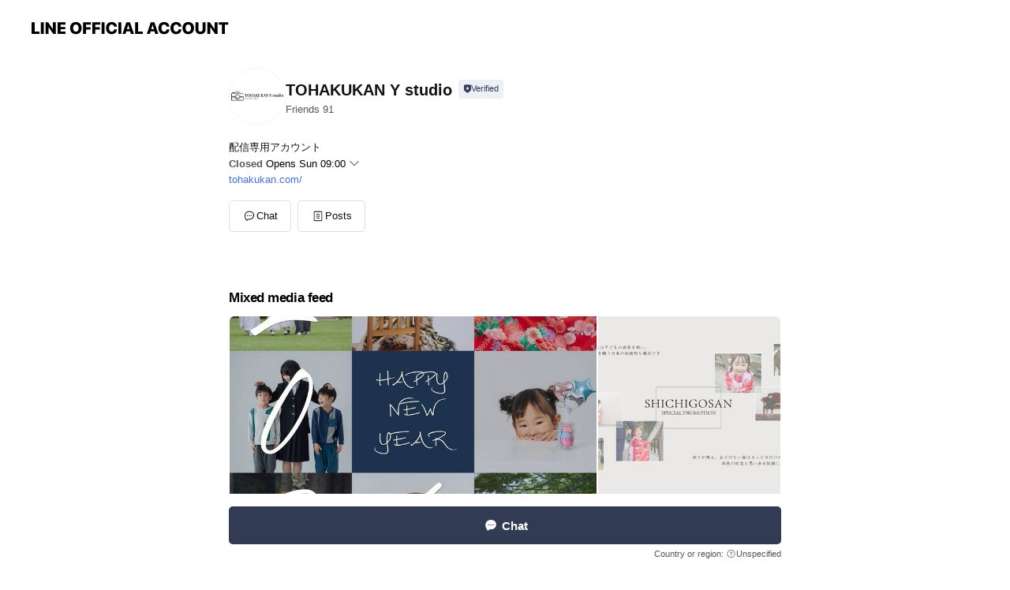

--- FILE ---
content_type: text/html;charset=UTF-8
request_url: https://liff.line.me/1645278921-kWRPP32q/?accountId=452libhq
body_size: 1930
content:
<!DOCTYPE html>
<html>

<head prefix="website: http://ogp.me/ns/website#">
    <meta charset="utf-8">

    <meta property="og:type" content="website" />
    <meta property="og:title" content="Official Account Profile" />
    <meta property="og:url" content="https://liff.line.me/1645278921-kWRPP32q/?accountId=452libhq" />
    <meta property="og:image" content="https://obs.line-scdn.net/0hf0ERIFvZOR94Kysz8AlGSCt2Mn1LSScUWh8teBhUZG4NZxsqDDEDDhRUZG4NZzYiDywQOBtUFURUehc1GBgTeBRVAXETSTUpDTEAOxZ7O30TYCITTDEfBQ/f256x256" />
    <meta property="og:description" content="リンクを開くにはこちらをタップ" />

<script type="text/javascript">
function buildLiffFullUrl(originalUrl, fullUrl) {
    const hash = location.hash;
    if (hash) {
        const liffState = "?accountId=452libhq";
        const liffStateWithHash = liffState + hash;

        const fullUrlWithHash = new URL(originalUrl);
        fullUrlWithHash.searchParams.append("liff.state", liffStateWithHash)

        const liffReferrer = "";
        if (liffReferrer !== "") {
            fullUrlWithHash.searchParams.append("liff.referrer", liffReferrer)
        }

        const liffSource = "";
        if (liffSource !== "") {
            fullUrlWithHash.searchParams.append("liff.source", liffSource)
        }

        return fullUrlWithHash.href;
    } else {
        return fullUrl;
    }
}
</script>

    <script type="text/javascript">
        redirectToTargetPage();

        function redirectToTargetPage() {
            const liffEndpointUrl = "https://page.line.me/"
            let liffFullUrlForBrowser = "https://page.line.me/?liff.state=%3FaccountId%3D452libhq"
            liffFullUrlForBrowser = buildLiffFullUrl(liffEndpointUrl, liffFullUrlForBrowser)
            window.location.href = liffFullUrlForBrowser
        }
    </script>
</head>

<body>
    <p><a href="https://page.line.me/?liff.state=%3FaccountId%3D452libhq">Please click here if you are not redirected within a few seconds</a></p>
</body>

</html>


--- FILE ---
content_type: text/html; charset=utf-8
request_url: https://page.line.me/452libhq
body_size: 17130
content:
<!DOCTYPE html><html lang="en"><script id="oa-script-list" type="application/json">https://page.line-scdn.net/_next/static/chunks/pages/_app-c0b699a9d6347812.js,https://page.line-scdn.net/_next/static/chunks/pages/%5BsearchId%5D-b8e443852bbb5573.js</script><head><meta charSet="UTF-8"/><meta name="viewport" content="width=device-width,initial-scale=1,minimum-scale=1,maximum-scale=1,user-scalable=no,viewport-fit=cover"/><link rel="apple-touch-icon" sizes="180x180" href="https://page.line-scdn.net/favicons/apple-touch-icon.png"/><link rel="icon" type="image/png" sizes="32x32" href="https://page.line-scdn.net/favicons/favicon-32x32.png"/><link rel="icon" type="image/png" sizes="16x16" href="https://page.line-scdn.net/favicons/favicon-16x16.png&quot;"/><link rel="mask-icon" href="https://page.line-scdn.net/favicons/safari-pinned-tab.svg" color="#4ecd00"/><link rel="shortcut icon" href="https://page.line-scdn.net/favicons/favicon.ico"/><meta name="theme-color" content="#ffffff"/><meta property="og:image" content="https://page-share.line.me//%40452libhq/global/og_image.png?ts=1769906655130"/><meta name="twitter:card" content="summary_large_image"/><link rel="stylesheet" href="https://unpkg.com/swiper@6.8.1/swiper-bundle.min.css"/><title>TOHAKUKAN Y studio | LINE Official Account</title><meta property="og:title" content="TOHAKUKAN Y studio | LINE Official Account"/><meta name="twitter:title" content="TOHAKUKAN Y studio | LINE Official Account"/><link rel="canonical" href="https://page.line.me/452libhq"/><meta property="line:service_name" content="Official Account"/><meta property="line:sub_title_2" content="〒699-0711 島根県 出雲市 大社町杵築南797"/><meta name="description" content="TOHAKUKAN Y studio&#x27;s LINE official account profile page. Add them as a friend for the latest news."/><link rel="preload" as="image" href="https://voom-obs.line-scdn.net/r/myhome/hex/cj02NWl1cDF0cW5qcmNtJnM9anA3JnQ9ZCZ1PTFqZTBlZ2lwbzU3ZzAmaT0w/w480" media="(max-width: 480px)"/><link rel="preload" as="image" href="https://voom-obs.line-scdn.net/r/myhome/hex/cj02NWl1cDF0cW5qcmNtJnM9anA3JnQ9ZCZ1PTFqZTBlZ2lwbzU3ZzAmaT0w/w750" media="(min-width: 480.1px)"/><meta name="next-head-count" content="20"/><link rel="preload" href="https://page.line-scdn.net/_next/static/css/5066c0effeea9cdd.css" as="style"/><link rel="stylesheet" href="https://page.line-scdn.net/_next/static/css/5066c0effeea9cdd.css" data-n-g=""/><link rel="preload" href="https://page.line-scdn.net/_next/static/css/32cf1b1e6f7e57c2.css" as="style"/><link rel="stylesheet" href="https://page.line-scdn.net/_next/static/css/32cf1b1e6f7e57c2.css" data-n-p=""/><noscript data-n-css=""></noscript><script defer="" nomodule="" src="https://page.line-scdn.net/_next/static/chunks/polyfills-c67a75d1b6f99dc8.js"></script><script src="https://page.line-scdn.net/_next/static/chunks/webpack-53e0f634be95aa19.js" defer=""></script><script src="https://page.line-scdn.net/_next/static/chunks/framework-5d5971fdfab04833.js" defer=""></script><script src="https://page.line-scdn.net/_next/static/chunks/main-34d3f9ccc87faeb3.js" defer=""></script><script src="https://page.line-scdn.net/_next/static/chunks/e893f787-81841bf25f7a5b4d.js" defer=""></script><script src="https://page.line-scdn.net/_next/static/chunks/fd0ff8c8-d43e8626c80b2f59.js" defer=""></script><script src="https://page.line-scdn.net/_next/static/chunks/518-b33b01654ebc3704.js" defer=""></script><script src="https://page.line-scdn.net/_next/static/chunks/421-6db75eee1ddcc32a.js" defer=""></script><script src="https://page.line-scdn.net/_next/static/chunks/35-fb8646fb484f619c.js" defer=""></script><script src="https://page.line-scdn.net/_next/static/chunks/840-7f91c406241fc0b6.js" defer=""></script><script src="https://page.line-scdn.net/_next/static/chunks/137-ae3cbf072ff48020.js" defer=""></script><script src="https://page.line-scdn.net/_next/static/chunks/124-86d261272c7b9cdd.js" defer=""></script><script src="https://page.line-scdn.net/_next/static/chunks/693-01dc988928332a88.js" defer=""></script><script src="https://page.line-scdn.net/_next/static/chunks/716-15a06450f7be7982.js" defer=""></script><script src="https://page.line-scdn.net/_next/static/chunks/155-8eb63f2603fef270.js" defer=""></script><script src="https://page.line-scdn.net/_next/static/bbauL09QAT8MhModpG-Ma/_buildManifest.js" defer=""></script><script src="https://page.line-scdn.net/_next/static/bbauL09QAT8MhModpG-Ma/_ssgManifest.js" defer=""></script></head><body class=""><div id="__next"><div class="wrap main" style="--profile-button-color:#323b54" data-background="false" data-theme="true" data-js-top="true"><header id="header" class="header header_web"><div class="header_wrap"><span class="header_logo"><svg xmlns="http://www.w3.org/2000/svg" fill="none" viewBox="0 0 250 17" class="header_logo_image" role="img" aria-label="LINE OFFICIAL ACCOUNT" title="LINE OFFICIAL ACCOUNT"><path fill="#000" d="M.118 16V1.204H3.88v11.771h6.121V16zm11.607 0V1.204h3.763V16zm6.009 0V1.204h3.189l5.916 8.541h.072V1.204h3.753V16h-3.158l-5.947-8.634h-.072V16zm15.176 0V1.204h10.14v3.025h-6.377V7.15h5.998v2.83h-5.998v2.994h6.378V16zm23.235.267c-4.491 0-7.3-2.943-7.3-7.66v-.02c0-4.707 2.83-7.65 7.3-7.65 4.502 0 7.311 2.943 7.311 7.65v.02c0 4.717-2.8 7.66-7.311 7.66m0-3.118c2.153 0 3.486-1.763 3.486-4.542v-.02c0-2.8-1.363-4.533-3.486-4.533-2.102 0-3.466 1.723-3.466 4.532v.02c0 2.81 1.354 4.543 3.466 4.543M65.291 16V1.204h10.07v3.025h-6.306v3.373h5.732v2.881h-5.732V16zm11.731 0V1.204h10.07v3.025h-6.307v3.373h5.732v2.881h-5.732V16zm11.73 0V1.204h3.764V16zm12.797.267c-4.44 0-7.198-2.84-7.198-7.67v-.01c0-4.83 2.779-7.65 7.198-7.65 3.866 0 6.542 2.481 6.676 5.793v.103h-3.62l-.021-.154c-.235-1.538-1.312-2.625-3.035-2.625-2.06 0-3.363 1.692-3.363 4.522v.01c0 2.861 1.313 4.563 3.374 4.563 1.63 0 2.789-1.015 3.045-2.666l.02-.112h3.62l-.01.112c-.133 3.312-2.84 5.784-6.686 5.784m8.47-.267V1.204h3.763V16zm5.189 0 4.983-14.796h4.604L129.778 16h-3.947l-.923-3.25h-4.83l-.923 3.25zm7.249-11.577-1.6 5.62h3.271l-1.599-5.62zM131.204 16V1.204h3.763v11.771h6.121V16zm14.868 0 4.983-14.796h4.604L160.643 16h-3.948l-.923-3.25h-4.83L150.02 16zm7.249-11.577-1.599 5.62h3.271l-1.6-5.62zm14.653 11.844c-4.44 0-7.198-2.84-7.198-7.67v-.01c0-4.83 2.779-7.65 7.198-7.65 3.866 0 6.542 2.481 6.675 5.793v.103h-3.619l-.021-.154c-.236-1.538-1.312-2.625-3.035-2.625-2.061 0-3.363 1.692-3.363 4.522v.01c0 2.861 1.312 4.563 3.373 4.563 1.631 0 2.789-1.015 3.046-2.666l.02-.112h3.62l-.01.112c-.134 3.312-2.841 5.784-6.686 5.784m15.258 0c-4.44 0-7.198-2.84-7.198-7.67v-.01c0-4.83 2.778-7.65 7.198-7.65 3.866 0 6.542 2.481 6.675 5.793v.103h-3.619l-.021-.154c-.236-1.538-1.312-2.625-3.035-2.625-2.061 0-3.363 1.692-3.363 4.522v.01c0 2.861 1.312 4.563 3.373 4.563 1.631 0 2.789-1.015 3.046-2.666l.02-.112h3.62l-.011.112c-.133 3.312-2.84 5.784-6.685 5.784m15.36 0c-4.491 0-7.3-2.943-7.3-7.66v-.02c0-4.707 2.83-7.65 7.3-7.65 4.502 0 7.311 2.943 7.311 7.65v.02c0 4.717-2.799 7.66-7.311 7.66m0-3.118c2.154 0 3.487-1.763 3.487-4.542v-.02c0-2.8-1.364-4.533-3.487-4.533-2.102 0-3.466 1.723-3.466 4.532v.02c0 2.81 1.354 4.543 3.466 4.543m15.514 3.118c-3.855 0-6.367-2.184-6.367-5.517V1.204h3.763v9.187c0 1.723.923 2.758 2.615 2.758 1.681 0 2.604-1.035 2.604-2.758V1.204h3.763v9.546c0 3.322-2.491 5.517-6.378 5.517M222.73 16V1.204h3.189l5.916 8.541h.072V1.204h3.753V16h-3.158l-5.947-8.634h-.072V16zm18.611 0V4.229h-4.081V1.204h11.915v3.025h-4.081V16z"></path></svg></span></div></header><div class="container"><div data-intersection-target="profileFace" class="_root_f63qr_2 _modeLiffApp_f63qr_155"><div class="_account_f63qr_11"><div class="_accountHead_f63qr_16"><div class="_accountHeadIcon_f63qr_22"><a class="_accountHeadIconLink_f63qr_31" href="/452libhq/profile/img"><div class="_root_19dwp_1"><img class="_thumbnailImage_19dwp_8" src="https://profile.line-scdn.net/0hFjsAYbB1GUVOOA_n2wJmEnJ9Fyg5Fh8NNlcFIDg9E3xhW1hBcFdSIGw4T3NrAQlDIl5QcThvRCZq/preview" alt="Show profile photo" width="70" height="70"/></div></a></div><div class="_accountHeadContents_f63qr_34"><h1 class="_accountHeadTitle_f63qr_37"><span class="_accountHeadTitleText_f63qr_51">TOHAKUKAN Y studio</span><button type="button" class="_accountHeadBadge_f63qr_54" aria-label="Show account info"><span class="_root_4p75h_1 _typeCertified_4p75h_20"><span class="_icon_4p75h_17"><span role="img" aria-label="Verification status" class="la labs _iconImage_4p75h_17" style="width:11px;aspect-ratio:1;display:inline-grid;place-items:stretch"><svg xmlns="http://www.w3.org/2000/svg" data-laicon-version="10.2" viewBox="0 0 20 20" fill="currentColor"><g transform="translate(-2 -2)"><path d="M12 2.5c-3.7 0-6.7.7-7.8 1-.3.2-.5.5-.5.8v8.9c0 3.2 4.2 6.3 8 8.2.1 0 .2.1.3.1s.2 0 .3-.1c3.9-1.9 8-5 8-8.2V4.3c0-.3-.2-.6-.5-.7-1.1-.3-4.1-1.1-7.8-1.1zm0 4.2 1.2 2.7 2.7.3-1.9 2 .4 2.8-2.4-1.2-2.4 1.3.4-2.8-1.9-2 2.7-.3L12 6.7z"/></g></svg></span></span><span class="_label_4p75h_42">Verified</span></span></button></h1><div class="_accountHeadSubTexts_f63qr_58"><p class="_accountHeadSubText_f63qr_58">Friends<!-- --> <!-- -->91</p></div></div></div><div class="_accountInfo_f63qr_73"><p class="_accountInfoText_f63qr_85">配信専用アカウント</p><p><a class="_accountInfoWebsiteLink_f63qr_137" href="http://tohakukan.com/"><span class="_accountInfoWebsiteUrl_f63qr_141">tohakukan.com/</span></a></p></div><div class="_actionButtons_f63qr_152"><div><div class="_root_1nhde_1"><button type="button" class="_button_1nhde_9"><span class="_icon_1nhde_31"><span role="img" class="la lar" style="width:14px;aspect-ratio:1;display:inline-grid;place-items:stretch"><svg xmlns="http://www.w3.org/2000/svg" data-laicon-version="15.0" viewBox="0 0 20 20" fill="currentColor"><g transform="translate(-2 -2)"><path d="M11.8722 10.2255a.9.9 0 1 0 0 1.8.9.9 0 0 0 0-1.8Zm-3.5386 0a.9.9 0 1 0 0 1.8.9.9 0 0 0 0-1.8Zm7.0767 0a.9.9 0 1 0 0 1.8.9.9 0 0 0 0-1.8Z"/><path d="M6.5966 6.374c-1.256 1.2676-1.988 3.1338-1.988 5.5207 0 2.8387 1.6621 5.3506 2.8876 6.8107.6247-.8619 1.6496-1.7438 3.2265-1.7444h.0015l2.2892-.0098h.0028c3.4682 0 6.2909-2.8223 6.2909-6.2904 0-1.9386-.7072-3.4895-1.9291-4.5632C16.1475 5.0163 14.3376 4.37 12.0582 4.37c-2.3602 0-4.2063.7369-5.4616 2.004Zm-.9235-.915C7.2185 3.8991 9.4223 3.07 12.0582 3.07c2.5189 0 4.6585.7159 6.1779 2.051 1.5279 1.3427 2.371 3.2622 2.371 5.5398 0 4.1857-3.4041 7.5896-7.5894 7.5904h-.0015l-2.2892.0098h-.0028c-1.33 0-2.114.9634-2.5516 1.8265l-.4192.8269-.6345-.676c-1.2252-1.3055-3.8103-4.4963-3.8103-8.3437 0-2.6555.8198-4.8767 2.3645-6.4358Z"/></g></svg></span></span><span class="_label_1nhde_14">Chat</span></button></div><div class="_root_1nhde_1"><a role="button" href="https://line.me/R/home/public/main?id=452libhq&amp;utm_source=businessprofile&amp;utm_medium=action_btn" class="_button_1nhde_9"><span class="_icon_1nhde_31"><span role="img" class="la lar" style="width:14px;aspect-ratio:1;display:inline-grid;place-items:stretch"><svg xmlns="http://www.w3.org/2000/svg" data-laicon-version="15.0" viewBox="0 0 20 20" fill="currentColor"><g transform="translate(-2 -2)"><path d="M6.0001 4.5104a.35.35 0 0 0-.35.35v14.2792a.35.35 0 0 0 .35.35h12a.35.35 0 0 0 .35-.35V4.8604a.35.35 0 0 0-.35-.35h-12Zm-1.65.35c0-.9112.7387-1.65 1.65-1.65h12c.9113 0 1.65.7388 1.65 1.65v14.2792c0 .9113-.7387 1.65-1.65 1.65h-12c-.9113 0-1.65-.7387-1.65-1.65V4.8604Z"/><path d="M15.0534 12.65H8.9468v-1.3h6.1066v1.3Zm0-3.3413H8.9468v-1.3h6.1066v1.3Zm0 6.6827H8.9468v-1.3h6.1066v1.3Z"/></g></svg></span></span><span class="_label_1nhde_14">Posts</span></a></div></div></div></div></div><div class="content"><div class="ldsg-tab plugin_tab" data-flexible="flexible" style="--tab-indicator-position:0px;--tab-indicator-width:0px" id="tablist"><div class="tab-content"><div class="tab-content-inner"><div class="tab-list" role="tablist"><a aria-selected="true" role="tab" class="tab-list-item" tabindex="0"><span class="text">Mixed media feed</span></a><a aria-selected="false" role="tab" class="tab-list-item"><span class="text">Basic info</span></a><a aria-selected="false" role="tab" class="tab-list-item"><span class="text">You might like</span></a></div><div class="tab-indicator"></div></div></div></div><section class="section media_seemore" id="plugin-media-645393294672735" data-js-plugin="media"><h2 class="title_section" data-testid="plugin-header"><span class="title">Mixed media feed</span></h2><div class="photo_plugin"><div class="photo_item"><a data-testid="link-with-next" href="/452libhq/media/645393294672735/item/1176722609624468500"><picture class="picture"><source media="(min-width: 480px)" srcSet="https://voom-obs.line-scdn.net/r/myhome/hex/cj02NWl1cDF0cW5qcmNtJnM9anA3JnQ9ZCZ1PTFqZTBlZ2lwbzU3ZzAmaT0w/w750?0"/><img class="image" alt="" src="https://voom-obs.line-scdn.net/r/myhome/hex/cj02NWl1cDF0cW5qcmNtJnM9anA3JnQ9ZCZ1PTFqZTBlZ2lwbzU3ZzAmaT0w/w480?0"/></picture></a></div><div class="photo_item"><a data-testid="link-with-next" href="/452libhq/media/645393294672735/item/1175133900817160200"><picture class="picture"><img class="image" alt=""/></picture></a></div><div class="photo_item"><a data-testid="link-with-next" href="/452libhq/media/645393294672735/item/1174038580288277000"><picture class="picture"><img class="image" alt=""/></picture></a></div><div class="photo_item"><a data-testid="link-with-next" href="/452libhq/media/645393294672735/item/1174029940084880400"><picture class="picture"><img class="image" alt=""/></picture></a></div><div class="photo_item ico_video"><a data-testid="link-with-next" href="/452libhq/media/645393294672735/item/1173656218032935000"><picture class="picture"><img class="image" alt=""/></picture></a></div><div class="photo_item"><a data-testid="link-with-next" href="/452libhq/media/645393294672735/item/1173656080132870000"><picture class="picture"><img class="image" alt=""/></picture></a></div><div class="photo_item"><a data-testid="link-with-next" href="/452libhq/media/645393294672735/item/1173569330999844900"><picture class="picture"><img class="image" alt=""/></picture></a></div><div class="photo_item"><a data-testid="link-with-next" href="/452libhq/media/645393294672735/item/1172395651450324200"><picture class="picture"><img class="image" alt=""/></picture></a></div><div class="photo_item"><a data-testid="link-with-next" href="/452libhq/media/645393294672735/item/1172371420241991400"><picture class="picture"><img class="image" alt=""/></picture></a></div></div></section><section class="section section_info" id="plugin-information-645393294672736" data-js-plugin="information"><h2 class="title_section" data-testid="plugin-header"><span class="title">Basic info</span></h2><div class="basic_info_item info_time"><i class="icon"><svg width="19" height="19" viewBox="0 0 19 19" fill="none" xmlns="http://www.w3.org/2000/svg"><path fill-rule="evenodd" clip-rule="evenodd" d="M9.5 2.177a7.323 7.323 0 100 14.646 7.323 7.323 0 000-14.646zm0 1.03a6.294 6.294 0 110 12.587 6.294 6.294 0 010-12.588zm.514 5.996v-3.73H8.985v4.324l2.79 1.612.515-.892-2.276-1.314z" fill="#000"></path></svg></i><div class="title"><span class="title_s">Sun</span><span class="con_s">09:00 - 17:00</span></div><ul class="lst_week"><li><span class="title_s">Sun</span><span class="con_s">09:00 - 17:00</span></li><li><span class="title_s">Mon</span><span class="con_s">09:00 - 17:00</span></li><li><span class="title_s">Tue</span><span class="con_s">09:00 - 17:00</span></li><li><span class="title_s">Wed</span><span class="con_s">09:00 - 17:00</span></li><li><span class="title_s">Thu</span><span class="con_s">09:00 - 17:00</span></li><li><span class="title_s">Fri</span><span class="con_s">09:00 - 17:00</span></li><li><span class="title_s">Sat</span><span class="con_s">09:00 - 17:00</span></li></ul></div><div class="basic_info_item info_tel is_selectable"><i class="icon"><svg width="19" height="19" viewBox="0 0 19 19" fill="none" xmlns="http://www.w3.org/2000/svg"><path fill-rule="evenodd" clip-rule="evenodd" d="M2.816 3.858L4.004 2.67a1.76 1.76 0 012.564.079l2.024 2.286a1.14 1.14 0 01-.048 1.559L7.306 7.832l.014.04c.02.052.045.11.075.173l.051.1c.266.499.762 1.137 1.517 1.892.754.755 1.393 1.25 1.893 1.516.103.055.194.097.271.126l.04.014 1.239-1.238a1.138 1.138 0 011.465-.121l.093.074 2.287 2.024a1.76 1.76 0 01.078 2.563l-1.188 1.188c-1.477 1.478-5.367.513-9.102-3.222-3.735-3.735-4.7-7.625-3.223-9.103zm5.005 1.86L5.797 3.43a.731.731 0 00-1.065-.033L3.544 4.586c-.31.31-.445 1.226-.162 2.367.393 1.582 1.49 3.386 3.385 5.28 1.894 1.894 3.697 2.992 5.28 3.384 1.14.284 2.057.148 2.367-.162l1.187-1.187a.731.731 0 00-.032-1.065l-2.287-2.024a.109.109 0 00-.148.004l-1.403 1.402c-.517.518-1.887-.21-3.496-1.82l-.158-.16c-1.499-1.54-2.164-2.837-1.663-3.337l1.402-1.402a.108.108 0 00.005-.149z" fill="#000"></path></svg></i><a class="link" href="#"><span>0853532122</span></a></div><div class="basic_info_item info_url is_selectable"><i class="icon"><svg width="19" height="19" viewBox="0 0 19 19" fill="none" xmlns="http://www.w3.org/2000/svg"><path fill-rule="evenodd" clip-rule="evenodd" d="M9.5 2.18a7.32 7.32 0 100 14.64 7.32 7.32 0 000-14.64zM3.452 7.766A6.294 6.294 0 003.21 9.5c0 .602.084 1.184.242 1.736H6.32A17.222 17.222 0 016.234 9.5c0-.597.03-1.178.086-1.735H3.452zm.396-1.029H6.46c.224-1.303.607-2.422 1.11-3.225a6.309 6.309 0 00-3.722 3.225zm3.51 1.03a15.745 15.745 0 000 3.47h4.284a15.749 15.749 0 000-3.47H7.358zm4.131-1.03H7.511C7.903 4.64 8.707 3.21 9.5 3.21c.793 0 1.597 1.43 1.99 3.526zm1.19 1.03a17.21 17.21 0 010 3.47h2.869A6.292 6.292 0 0015.79 9.5c0-.602-.084-1.184-.242-1.735H12.68zm2.473-1.03H12.54c-.224-1.303-.607-2.422-1.11-3.225a6.308 6.308 0 013.722 3.225zM7.57 15.489a6.309 6.309 0 01-3.722-3.224H6.46c.224 1.303.607 2.421 1.11 3.224zm1.929.301c-.793 0-1.596-1.43-1.99-3.525h3.98c-.394 2.095-1.197 3.525-1.99 3.525zm1.93-.301c.503-.803.886-1.921 1.11-3.224h2.612a6.309 6.309 0 01-3.723 3.224z" fill="#000"></path></svg></i><a class="account_info_website_link" href="http://tohakukan.com/"><span class="account_info_website_url">tohakukan.com/</span></a></div><div class="basic_info_item place_map" data-js-access="true"><div class="map_area"><a target="_blank" rel="noopener" href="https://www.google.com/maps/search/?api=1&amp;query=35.3944871%2C132.6888384"><img src="https://maps.googleapis.com/maps/api/staticmap?key=AIzaSyCmbTfxB3uMZpzVX9NYKqByC1RRi2jIjf0&amp;channel=Line_Account&amp;scale=2&amp;size=400x200&amp;center=35.3945871%2C132.6888384&amp;markers=scale%3A2%7Cicon%3Ahttps%3A%2F%2Fpage.line-scdn.net%2F_%2Fimages%2FmapPin.v1.png%7C35.3944871%2C132.6888384&amp;language=en&amp;region=&amp;signature=epnkLeKEZo9lQmOYQEGhkDm0eZg%3D" alt=""/></a></div><div class="map_text"><i class="icon"><svg width="19" height="19" viewBox="0 0 19 19" fill="none" xmlns="http://www.w3.org/2000/svg"><path fill-rule="evenodd" clip-rule="evenodd" d="M9.731 1.864l-.23-.004a6.308 6.308 0 00-4.853 2.266c-2.155 2.565-1.9 6.433.515 8.857a210.37 210.37 0 013.774 3.911.772.772 0 001.13 0l.942-.996a182.663 182.663 0 012.829-2.916c2.413-2.422 2.67-6.29.515-8.855a6.308 6.308 0 00-4.622-2.263zm-.23 1.026a5.28 5.28 0 014.064 1.9c1.805 2.147 1.588 5.413-.456 7.466l-.452.456a209.82 209.82 0 00-2.87 2.98l-.285.3-1.247-1.31a176.87 176.87 0 00-2.363-2.425c-2.045-2.053-2.261-5.32-.456-7.468a5.28 5.28 0 014.064-1.9zm0 3.289a2.004 2.004 0 100 4.008 2.004 2.004 0 000-4.008zm0 1.029a.975.975 0 110 1.95.975.975 0 010-1.95z" fill="#000"></path></svg></i><div class="map_title_area"><strong class="map_title">〒699-0711 島根県 出雲市 大社町杵築南797</strong><button type="button" class="button_copy" aria-label="Copy"><i class="icon_copy"><svg width="16" height="16" xmlns="http://www.w3.org/2000/svg" data-laicon-version="15" viewBox="0 0 24 24"><path d="M3.2 3.05a.65.65 0 01.65-.65h12.99a.65.65 0 01.65.65V6.5h-1.3V3.7H4.5v13.28H7v1.3H3.85a.65.65 0 01-.65-.65V3.05z"></path><path d="M6.52 6.36a.65.65 0 01.65-.65h12.98a.65.65 0 01.65.65V17.5l-4.1 4.1H7.17a.65.65 0 01-.65-.65V6.36zm1.3.65V20.3h8.34l3.34-3.34V7.01H7.82z"></path><path d="M14.13 10.19H9.6v-1.3h4.53v1.3zm0 2.2H9.6v-1.3h4.53v1.3zm1.27 3.81h5.4v1.3h-4.1v4.1h-1.3v-5.4z"></path></svg></i></button></div></div></div></section><section class="section section_recommend" id="plugin-recommendation-RecommendationPlugin" data-js-plugin="recommendation"><a target="_self" rel="noopener" href="https://liff.line.me/1654867680-wGKa63aV/?utm_source=oaprofile&amp;utm_medium=recommend" class="link"><h2 class="title_section" data-testid="plugin-header"><span class="title">You might like</span><span class="text_more">See more</span></h2></a><section class="RecommendationPlugin_subSection__nWfpQ"><h3 class="RecommendationPlugin_subTitle__EGDML">Accounts others are viewing</h3><div class="swiper-container"><div class="swiper-wrapper"><div class="swiper-slide"><div class="recommend_list"><div class="recommend_item" id="recommend-item-1"><a target="_self" rel="noopener" href="https://page.line.me/008gitkn?openerPlatform=liff&amp;openerKey=profileRecommend" class="link"><div class="thumb"><img src="https://profile.line-scdn.net/0h_DW2rtMPAGtqSxcNUeR_PFYODgYdZQYjEilGDxtKXwlHckRtVSpPX00YDQtEKBA_XiQcXx1KXFlA/preview" class="image" alt=""/></div><div class="info"><strong class="info_name"><i class="icon_certified"></i>SHIRO NO HACO</strong><div class="info_detail"><span class="friend">488 friends</span></div><div class="common_label"><strong class="label"><i class="icon"><svg width="12" height="12" viewBox="0 0 12 12" fill="none" xmlns="http://www.w3.org/2000/svg"><path fill-rule="evenodd" clip-rule="evenodd" d="M1.675 2.925v6.033h.926l.923-.923.923.923h5.878V2.925H4.447l-.923.923-.923-.923h-.926zm-.85-.154c0-.384.312-.696.696-.696h1.432l.571.571.572-.571h6.383c.385 0 .696.312.696.696v6.341a.696.696 0 01-.696.696H4.096l-.572-.571-.571.571H1.52a.696.696 0 01-.696-.696V2.771z" fill="#777"></path><path fill-rule="evenodd" clip-rule="evenodd" d="M3.025 4.909v-.65h1v.65h-1zm0 1.357v-.65h1v.65h-1zm0 1.358v-.65h1v.65h-1z" fill="#777"></path></svg></i><span class="text">Coupons</span></strong></div></div></a></div><div class="recommend_item" id="recommend-item-2"><a target="_self" rel="noopener" href="https://page.line.me/ixe7762l?openerPlatform=liff&amp;openerKey=profileRecommend" class="link"><div class="thumb"><img src="https://profile.line-scdn.net/0heYgibmjfOnZaECkku2VFIWZVNBstPjw-InV8GCsUNEZwcC5yZSV1QHYXZkckcihwYyN2QHpEZUV1/preview" class="image" alt=""/></div><div class="info"><strong class="info_name"><i class="icon_certified"></i>photo studio warm</strong><div class="info_detail"><span class="friend">1,380 friends</span></div></div></a></div><div class="recommend_item" id="recommend-item-3"><a target="_self" rel="noopener" href="https://page.line.me/906wygmh?openerPlatform=liff&amp;openerKey=profileRecommend" class="link"><div class="thumb"><img src="https://profile.line-scdn.net/0hHlnTuI0_F0NTLQa6cVBoFG9oGS4kAxELK09dLHMqTnN7SlkUbkhYIyYlSSAuH1hGOkxQIXF9SXB9/preview" class="image" alt=""/></div><div class="info"><strong class="info_name"><i class="icon_certified"></i>PHOTOSTUDIO aimée</strong><div class="info_detail"><span class="friend">218 friends</span></div></div></a></div></div></div><div class="swiper-slide"><div class="recommend_list"><div class="recommend_item" id="recommend-item-4"><a target="_self" rel="noopener" href="https://page.line.me/904xrkmt?openerPlatform=liff&amp;openerKey=profileRecommend" class="link"><div class="thumb"><img src="https://profile.line-scdn.net/0hLjQeIsfdE0VsHDuaoMlsElBZHSgbMhUNFCkPJU8ZRSZEKlYbVnxUJk1JTSZFLgYWBXxVI0oeSyBD/preview" class="image" alt=""/></div><div class="info"><strong class="info_name"><i class="icon_certified"></i>写真の堀沢</strong><div class="info_detail"><span class="friend">542 friends</span></div></div></a></div><div class="recommend_item" id="recommend-item-5"><a target="_self" rel="noopener" href="https://page.line.me/773wlpwn?openerPlatform=liff&amp;openerKey=profileRecommend" class="link"><div class="thumb"><img src="https://profile.line-scdn.net/0hKKXY89byFGRlIAJvvPFrM1llGgkSDhIsHUFbCxQlTVRJF1IyWBZdBEMpQlBOFgQ6WxJcA0MkTwQf/preview" class="image" alt=""/></div><div class="info"><strong class="info_name"><i class="icon_certified"></i>ママHanaハウス</strong><div class="info_detail"><span class="friend">971 friends</span></div></div></a></div><div class="recommend_item" id="recommend-item-6"><a target="_self" rel="noopener" href="https://page.line.me/113bgcib?openerPlatform=liff&amp;openerKey=profileRecommend" class="link"><div class="thumb"><img src="https://profile.line-scdn.net/0hGswQNm38GFxKKAZv3_xnC3ZtFjE9Bh4UMkcFPz0uQ2o3TwtdI0pVaG8vEmxkSgpfdRlVM298RG8y/preview" class="image" alt=""/></div><div class="info"><strong class="info_name"><i class="icon_certified"></i>メリアSPA</strong><div class="info_detail"><span class="friend">264 friends</span></div></div></a></div></div></div><div class="swiper-slide"><div class="recommend_list"><div class="recommend_item" id="recommend-item-7"><a target="_self" rel="noopener" href="https://page.line.me/xjt5047m?openerPlatform=liff&amp;openerKey=profileRecommend" class="link"><div class="thumb"><img src="https://profile.line-scdn.net/0hh2Ru6oG-Nx1vDCPqAE5ISlNJOXAYIjFVFz9-f05Yby5KbHMbVW0oeUILPihEaHgfATl8eUILPiQS/preview" class="image" alt=""/></div><div class="info"><strong class="info_name"><i class="icon_certified"></i>山田写真館</strong><div class="info_detail"><span class="friend">1,254 friends</span></div></div></a></div><div class="recommend_item" id="recommend-item-8"><a target="_self" rel="noopener" href="https://page.line.me/651nwrqd?openerPlatform=liff&amp;openerKey=profileRecommend" class="link"><div class="thumb"><img src="https://profile.line-scdn.net/0hK-euPH4GFAJYDD0D6SVrVWRJGm8vIhJKIGgLNikISzdwO1QAZD1aY3UIHTtzPVpTM2gLN3kMHjYn/preview" class="image" alt=""/></div><div class="info"><strong class="info_name"><i class="icon_certified"></i>コリドールコート</strong><div class="info_detail"><span class="friend">220 friends</span></div></div></a></div><div class="recommend_item" id="recommend-item-9"><a target="_self" rel="noopener" href="https://page.line.me/841vczrp?openerPlatform=liff&amp;openerKey=profileRecommend" class="link"><div class="thumb"><img src="https://profile.line-scdn.net/0hosJxzLlYMFx3ASQcN8lPC0tEPjEALzYUD2J6agJROmxYMn8OHDB4M1UFam9TZXYITGAsOlMJZzta/preview" class="image" alt=""/></div><div class="info"><strong class="info_name"><i class="icon_certified"></i>MOI ET BÉBÉ</strong><div class="info_detail"><span class="friend">199 friends</span></div></div></a></div></div></div><div class="swiper-slide"><div class="recommend_list"><div class="recommend_item" id="recommend-item-10"><a target="_self" rel="noopener" href="https://page.line.me/222hsvaw?openerPlatform=liff&amp;openerKey=profileRecommend" class="link"><div class="thumb"><img src="https://profile.line-scdn.net/0hqEV5nunnLmprTDvSdR9RPVcJIAccYigiEywzD05KcFxAe20_By9jC01NIglHLjk8AC8xCktLeA0R/preview" class="image" alt=""/></div><div class="info"><strong class="info_name"><i class="icon_certified"></i>photostudio クローバーリーフ</strong><div class="info_detail"><span class="friend">287 friends</span></div></div></a></div><div class="recommend_item" id="recommend-item-11"><a target="_self" rel="noopener" href="https://page.line.me/822mlncf?openerPlatform=liff&amp;openerKey=profileRecommend" class="link"><div class="thumb"><img src="https://profile.line-scdn.net/0h0IEDbmE6b2Z4PX-1C6gQMUR4YQsPE2kuAFlwV1o9Y1dUDipnEFgnCVRpMlRSDi83EV8nV1k0MwNT/preview" class="image" alt=""/></div><div class="info"><strong class="info_name"><i class="icon_certified"></i>フリーロード</strong><div class="info_detail"><span class="friend">510 friends</span></div></div></a></div><div class="recommend_item" id="recommend-item-12"><a target="_self" rel="noopener" href="https://page.line.me/258gpoig?openerPlatform=liff&amp;openerKey=profileRecommend" class="link"><div class="thumb"><img src="https://profile.line-scdn.net/0hBu1NHumAHVoMNw6qj-JiDTByEzd7GRsSdFZRaSk-FzlxBglYOVZWPS03EG8hBFJfNgQAPSg2QGhz/preview" class="image" alt=""/></div><div class="info"><strong class="info_name"><i class="icon_certified"></i>NESTデザイン</strong><div class="info_detail"><span class="friend">1,031 friends</span></div></div></a></div></div></div><div class="swiper-slide"><div class="recommend_list"><div class="recommend_item" id="recommend-item-13"><a target="_self" rel="noopener" href="https://page.line.me/716zrxke?openerPlatform=liff&amp;openerKey=profileRecommend" class="link"><div class="thumb"><img src="https://profile.line-scdn.net/0hYwYj_Pu8BlhkExhhdaN5D1hWCDUTPQAQHHQdPRJBD2BMIEQHD3dIOhQRDT9Pc0gPW3QbPkAVCDwa/preview" class="image" alt=""/></div><div class="info"><strong class="info_name"><i class="icon_certified"></i>手作り結婚指輪「つくるの日。」</strong><div class="info_detail"><span class="friend">182 friends</span></div></div></a></div><div class="recommend_item" id="recommend-item-14"><a target="_self" rel="noopener" href="https://page.line.me/419kyddb?openerPlatform=liff&amp;openerKey=profileRecommend" class="link"><div class="thumb"><img src="https://profile.line-scdn.net/0hCibalPoWHEZfGDWCvkFjEWNdEisoNhoOJy5QJnlMEXV7Kg8VMHwAdXMRRiEheF9HZHYHKC5IS3Mn/preview" class="image" alt=""/></div><div class="info"><strong class="info_name"><i class="icon_certified"></i>ヴィセーヌ　イングリッシュガーデン</strong><div class="info_detail"><span class="friend">1,623 friends</span></div></div></a></div><div class="recommend_item" id="recommend-item-15"><a target="_self" rel="noopener" href="https://page.line.me/rle8723d?openerPlatform=liff&amp;openerKey=profileRecommend" class="link"><div class="thumb"><img src="https://profile.line-scdn.net/0hKi6ZCaMdFEYLIz5gmtBrETdmGit8DRIOc0QIdXohGXQkEAcQNBdYJXl2THFyEQBANkxTJn12GnAi/preview" class="image" alt=""/></div><div class="info"><strong class="info_name"><i class="icon_certified"></i>スタジオヴィセーヌ米子店</strong><div class="info_detail"><span class="friend">1,364 friends</span></div></div></a></div></div></div><div class="swiper-slide"><div class="recommend_list"><div class="recommend_item" id="recommend-item-16"><a target="_self" rel="noopener" href="https://page.line.me/qeh5781d?openerPlatform=liff&amp;openerKey=profileRecommend" class="link"><div class="thumb"><img src="https://profile.line-scdn.net/0ha9_GpngHPhZiPhV_PtRBQV57MHsVEDheGlwld08_YHYfB3FBX1h5I0ZuZnEaCntDDVh5IhBrYyNG/preview" class="image" alt=""/></div><div class="info"><strong class="info_name"><i class="icon_certified"></i>Men&#x27;s Hair Salon ven</strong><div class="info_detail"><span class="friend">237 friends</span></div></div></a></div><div class="recommend_item" id="recommend-item-17"><a target="_self" rel="noopener" href="https://page.line.me/868bddfe?openerPlatform=liff&amp;openerKey=profileRecommend" class="link"><div class="thumb"><img src="https://profile.line-scdn.net/0hRvLWWzozDVlxLhnfgdJyDk1rAzQGAAsRCRtBbwF-WmEOGh0PGRsSPlUpU2sJFh0LH05HOFMqUG5U/preview" class="image" alt=""/></div><div class="info"><strong class="info_name"><i class="icon_certified"></i>ヴィラ・ノッツェ　コルティーレ出雲</strong><div class="info_detail"><span class="friend">670 friends</span></div></div></a></div><div class="recommend_item" id="recommend-item-18"><a target="_self" rel="noopener" href="https://page.line.me/590fvzwx?openerPlatform=liff&amp;openerKey=profileRecommend" class="link"><div class="thumb"><img src="https://profile.line-scdn.net/0hgDqcLmFkOGtMGiub4KVHPHBfNgY7ND4jNCt2WjtIbwlmKS1vI3QjBGBOY142fys7eHsnDTtKNg5l/preview" class="image" alt=""/></div><div class="info"><strong class="info_name"><i class="icon_certified"></i>muguet.</strong><div class="info_detail"><span class="friend">774 friends</span></div></div></a></div></div></div><div class="swiper-slide"><div class="recommend_list"><div class="recommend_item" id="recommend-item-19"><a target="_self" rel="noopener" href="https://page.line.me/846souky?openerPlatform=liff&amp;openerKey=profileRecommend" class="link"><div class="thumb"><img src="https://profile.line-scdn.net/0h3FhkmZnVbGlVEn-QIokTPmlXYgQiPGohLSRzBiAbZlt9IyxqOSYhCicQYlx5cipsb3R3X3YaZVl-/preview" class="image" alt=""/></div><div class="info"><strong class="info_name"><i class="icon_certified"></i>株式会社マエダプラスターズ</strong><div class="info_detail"><span class="friend">107 friends</span></div></div></a></div><div class="recommend_item" id="recommend-item-20"><a target="_self" rel="noopener" href="https://page.line.me/825pylzv?openerPlatform=liff&amp;openerKey=profileRecommend" class="link"><div class="thumb"><img src="https://profile.line-scdn.net/0hRbWFeW2sDU1qPxmrqbtyGlZ6AyAdEQsFEg5FK0Y3AHtABktIUwxBe0w-VXsXWEtIUw5HLUo8UypP/preview" class="image" alt=""/></div><div class="info"><strong class="info_name"><i class="icon_certified"></i>mi.</strong><div class="info_detail"><span class="friend">378 friends</span></div></div></a></div><div class="recommend_item" id="recommend-item-21"><a target="_self" rel="noopener" href="https://page.line.me/lsc2121r?openerPlatform=liff&amp;openerKey=profileRecommend" class="link"><div class="thumb"><img src="https://profile.line-scdn.net/0h5qydaKWXal5EHUNggwEVCXhYZDMzM2wWPC4jPmUUN2lufipfLXt1MGkaMWtvfi1YKHNyMDUfNWls/preview" class="image" alt=""/></div><div class="info"><strong class="info_name"><i class="icon_certified"></i>garden NIWAIRO</strong><div class="info_detail"><span class="friend">756 friends</span></div></div></a></div></div></div><div class="button_more" slot="wrapper-end"><a target="_self" rel="noopener" href="https://liff.line.me/1654867680-wGKa63aV/?utm_source=oaprofile&amp;utm_medium=recommend" class="link"><i class="icon_more"></i>See more</a></div></div></div></section></section><div class="go_top"><a class="btn_top"><span class="icon"><svg xmlns="http://www.w3.org/2000/svg" width="10" height="11" viewBox="0 0 10 11"><g fill="#111"><path d="M1.464 6.55L.05 5.136 5 .186 6.414 1.6z"></path><path d="M9.95 5.136L5 .186 3.586 1.6l4.95 4.95z"></path><path d="M6 1.507H4v9.259h2z"></path></g></svg></span><span class="text">Top</span></a></div></div></div><div id="footer" class="footer"><div class="account_info"><span class="text">@452libhq</span></div><div class="provider_info"><span class="text">© LY Corporation</span><div class="link_group"><a data-testid="link-with-next" class="link" href="/452libhq/report">Report</a><a target="_self" rel="noopener" href="https://liff.line.me/1654867680-wGKa63aV/?utm_source=LINE&amp;utm_medium=referral&amp;utm_campaign=oa_profile_footer" class="link">Other official accounts</a></div></div></div><div class="floating_bar is_active"><div class="floating_button is_active"><a target="_blank" rel="noopener" data-js-chat-button="true" class="button_profile"><button type="button" class="button button_chat"><div class="button_content"><i class="icon"><svg xmlns="http://www.w3.org/2000/svg" width="39" height="38" viewBox="0 0 39 38"><path fill="#3C3E43" d="M24.89 19.19a1.38 1.38 0 11-.003-2.76 1.38 1.38 0 01.004 2.76m-5.425 0a1.38 1.38 0 110-2.76 1.38 1.38 0 010 2.76m-5.426 0a1.38 1.38 0 110-2.76 1.38 1.38 0 010 2.76m5.71-13.73c-8.534 0-13.415 5.697-13.415 13.532 0 7.834 6.935 13.875 6.935 13.875s1.08-4.113 4.435-4.113c1.163 0 2.147-.016 3.514-.016 6.428 0 11.64-5.211 11.64-11.638 0-6.428-4.573-11.64-13.108-11.64"></path></svg><svg width="20" height="20" viewBox="0 0 20 20" fill="none" xmlns="http://www.w3.org/2000/svg"><path fill-rule="evenodd" clip-rule="evenodd" d="M2.792 9.92c0-4.468 2.862-7.355 7.291-7.355 4.329 0 7.124 2.483 7.124 6.326a6.332 6.332 0 01-6.325 6.325l-1.908.008c-1.122 0-1.777.828-2.129 1.522l-.348.689-.53-.563c-1.185-1.264-3.175-3.847-3.175-6.953zm5.845 1.537h.834V7.024h-.834v1.8H7.084V7.046h-.833v4.434h.833V9.658h1.553v1.8zm4.071-4.405h.834v2.968h-.834V7.053zm-2.09 4.395h.833V8.48h-.834v2.967zm.424-3.311a.542.542 0 110-1.083.542.542 0 010 1.083zm1.541 2.77a.542.542 0 101.084 0 .542.542 0 00-1.084 0z" fill="#fff"></path></svg></i><span class="text">Chat</span></div></button></a></div><div class="region_area">Country or region:<!-- --> <i class="icon_unspecified"></i>Unspecified</div></div></div></div><script src="https://static.line-scdn.net/liff/edge/versions/2.27.1/sdk.js"></script><script src="https://static.line-scdn.net/uts/edge/stable/uts.js"></script><script id="__NEXT_DATA__" type="application/json">{"props":{"pageProps":{"initialDataString":"{\"lang\":\"en\",\"origin\":\"web\",\"opener\":{},\"device\":\"Desktop\",\"lineAppVersion\":\"\",\"requestedSearchId\":\"452libhq\",\"openQrModal\":false,\"isBusinessAccountLineMeDomain\":false,\"account\":{\"accountInfo\":{\"id\":\"645393294672733\",\"countryCode\":\"JP\",\"managingCountryCode\":null,\"basicSearchId\":\"@452libhq\",\"subPageId\":\"645393294672734\",\"profileConfig\":{\"activateSearchId\":true,\"activateFollowerCount\":false},\"shareInfoImage\":\"https://page-share.line.me//%40452libhq/global/og_image.png?ts=1769906655130\",\"friendCount\":91},\"profile\":{\"type\":\"basic\",\"name\":\"TOHAKUKAN Y studio\",\"badgeType\":\"certified\",\"profileImg\":{\"original\":\"https://profile.line-scdn.net/0hFjsAYbB1GUVOOA_n2wJmEnJ9Fyg5Fh8NNlcFIDg9E3xhW1hBcFdSIGw4T3NrAQlDIl5QcThvRCZq\",\"thumbs\":{\"xSmall\":\"https://profile.line-scdn.net/0hFjsAYbB1GUVOOA_n2wJmEnJ9Fyg5Fh8NNlcFIDg9E3xhW1hBcFdSIGw4T3NrAQlDIl5QcThvRCZq/preview\",\"small\":\"https://profile.line-scdn.net/0hFjsAYbB1GUVOOA_n2wJmEnJ9Fyg5Fh8NNlcFIDg9E3xhW1hBcFdSIGw4T3NrAQlDIl5QcThvRCZq/preview\",\"mid\":\"https://profile.line-scdn.net/0hFjsAYbB1GUVOOA_n2wJmEnJ9Fyg5Fh8NNlcFIDg9E3xhW1hBcFdSIGw4T3NrAQlDIl5QcThvRCZq/preview\",\"large\":\"https://profile.line-scdn.net/0hFjsAYbB1GUVOOA_n2wJmEnJ9Fyg5Fh8NNlcFIDg9E3xhW1hBcFdSIGw4T3NrAQlDIl5QcThvRCZq/preview\",\"xLarge\":\"https://profile.line-scdn.net/0hFjsAYbB1GUVOOA_n2wJmEnJ9Fyg5Fh8NNlcFIDg9E3xhW1hBcFdSIGw4T3NrAQlDIl5QcThvRCZq/preview\",\"xxLarge\":\"https://profile.line-scdn.net/0hFjsAYbB1GUVOOA_n2wJmEnJ9Fyg5Fh8NNlcFIDg9E3xhW1hBcFdSIGw4T3NrAQlDIl5QcThvRCZq/preview\"}},\"btnList\":[{\"type\":\"chat\",\"color\":\"#3c3e43\",\"chatReplyTimeDisplay\":false},{\"type\":\"home\",\"color\":\"#3c3e43\"}],\"buttonColor\":\"#323b54\",\"info\":{\"statusMsg\":\"配信専用アカウント\",\"basicInfo\":{\"description\":null,\"id\":\"645393294672736\"}},\"oaCallable\":false,\"floatingBarMessageList\":[],\"actionButtonServiceUrls\":[{\"buttonType\":\"HOME\",\"url\":\"https://line.me/R/home/public/main?id=452libhq\"}],\"displayInformation\":{\"workingTime\":null,\"budget\":null,\"callType\":null,\"oaCallable\":false,\"oaCallAnyway\":false,\"tel\":null,\"website\":null,\"address\":null,\"newAddress\":null,\"oldAddressDeprecated\":false}},\"pluginList\":[{\"type\":\"media\",\"id\":\"645393294672735\",\"content\":{\"itemList\":[{\"type\":\"media\",\"id\":\"1176722609624468500\",\"srcType\":\"timeline\",\"item\":{\"type\":\"photo\",\"body\":\"\",\"img\":{\"original\":\"https://voom-obs.line-scdn.net/r/myhome/hex/cj02NWl1cDF0cW5qcmNtJnM9anA3JnQ9ZCZ1PTFqZTBlZ2lwbzU3ZzAmaT0w\",\"thumbs\":{\"xSmall\":\"https://voom-obs.line-scdn.net/r/myhome/hex/cj02NWl1cDF0cW5qcmNtJnM9anA3JnQ9ZCZ1PTFqZTBlZ2lwbzU3ZzAmaT0w/w100\",\"small\":\"https://voom-obs.line-scdn.net/r/myhome/hex/cj02NWl1cDF0cW5qcmNtJnM9anA3JnQ9ZCZ1PTFqZTBlZ2lwbzU3ZzAmaT0w/w240\",\"mid\":\"https://voom-obs.line-scdn.net/r/myhome/hex/cj02NWl1cDF0cW5qcmNtJnM9anA3JnQ9ZCZ1PTFqZTBlZ2lwbzU3ZzAmaT0w/w480\",\"large\":\"https://voom-obs.line-scdn.net/r/myhome/hex/cj02NWl1cDF0cW5qcmNtJnM9anA3JnQ9ZCZ1PTFqZTBlZ2lwbzU3ZzAmaT0w/w750\",\"xLarge\":\"https://voom-obs.line-scdn.net/r/myhome/hex/cj02NWl1cDF0cW5qcmNtJnM9anA3JnQ9ZCZ1PTFqZTBlZ2lwbzU3ZzAmaT0w/w960\",\"xxLarge\":\"https://voom-obs.line-scdn.net/r/myhome/hex/cj02NWl1cDF0cW5qcmNtJnM9anA3JnQ9ZCZ1PTFqZTBlZ2lwbzU3ZzAmaT0w/w2400\"}}}},{\"type\":\"media\",\"id\":\"1175133900817160200\",\"srcType\":\"timeline\",\"item\":{\"type\":\"photo\",\"body\":\"SHICHIGOSAN - Special promotion -\\n\\n七五三の前撮りをお考えの方へ\\n特別なプランをご用意しました！\\n\\nプラン適用期間\\n・2025年7月1日 ～ 2025年8月31日\\n\\nプラン内容\\n・ALL MENU 3,000円off\\n\\nプラン適用方法\\n・この投稿の画面提示もしくは口頭でお伝えください\\n・インスタグラムのフォロー ( tohakukan_izumo )\\n\\nご予約、お...\",\"img\":{\"original\":\"https://voom-obs.line-scdn.net/r/myhome/hex/cj0tNTN2dTMwYnBrc2JvMCZzPWpwNyZ0PWQmdT0xaGlxbnRlYjA1MmcwJmk9MA\",\"thumbs\":{\"xSmall\":\"https://voom-obs.line-scdn.net/r/myhome/hex/cj0tNTN2dTMwYnBrc2JvMCZzPWpwNyZ0PWQmdT0xaGlxbnRlYjA1MmcwJmk9MA/w100\",\"small\":\"https://voom-obs.line-scdn.net/r/myhome/hex/cj0tNTN2dTMwYnBrc2JvMCZzPWpwNyZ0PWQmdT0xaGlxbnRlYjA1MmcwJmk9MA/w240\",\"mid\":\"https://voom-obs.line-scdn.net/r/myhome/hex/cj0tNTN2dTMwYnBrc2JvMCZzPWpwNyZ0PWQmdT0xaGlxbnRlYjA1MmcwJmk9MA/w480\",\"large\":\"https://voom-obs.line-scdn.net/r/myhome/hex/cj0tNTN2dTMwYnBrc2JvMCZzPWpwNyZ0PWQmdT0xaGlxbnRlYjA1MmcwJmk9MA/w750\",\"xLarge\":\"https://voom-obs.line-scdn.net/r/myhome/hex/cj0tNTN2dTMwYnBrc2JvMCZzPWpwNyZ0PWQmdT0xaGlxbnRlYjA1MmcwJmk9MA/w960\",\"xxLarge\":\"https://voom-obs.line-scdn.net/r/myhome/hex/cj0tNTN2dTMwYnBrc2JvMCZzPWpwNyZ0PWQmdT0xaGlxbnRlYjA1MmcwJmk9MA/w2400\"}}}},{\"type\":\"media\",\"id\":\"1174038580288277000\",\"srcType\":\"timeline\",\"item\":{\"type\":\"photo\",\"body\":\"『 選べる卒園卒業・入園入学プラン 』\\nㅤㅤㅤㅤㅤㅤㅤㅤㅤㅤㅤㅤㅤ\\nたくさんの思い出が詰まった鞄や制服、\\n真新しい、ピカピカの鞄やちょっと大きめの制服\\n\\n新しい生活が始まる春。\\n\\nご家族やお友だちと\\n大切な今をカタチに残しませんか\",\"img\":{\"original\":\"https://voom-obs.line-scdn.net/r/myhome/hex/cj0yZHF2bzZlZmUwOTdzJnM9anA3JnQ9ZCZ1PTFnOW1kdWM3azNlMDAmaT0w\",\"thumbs\":{\"xSmall\":\"https://voom-obs.line-scdn.net/r/myhome/hex/cj0yZHF2bzZlZmUwOTdzJnM9anA3JnQ9ZCZ1PTFnOW1kdWM3azNlMDAmaT0w/w100\",\"small\":\"https://voom-obs.line-scdn.net/r/myhome/hex/cj0yZHF2bzZlZmUwOTdzJnM9anA3JnQ9ZCZ1PTFnOW1kdWM3azNlMDAmaT0w/w240\",\"mid\":\"https://voom-obs.line-scdn.net/r/myhome/hex/cj0yZHF2bzZlZmUwOTdzJnM9anA3JnQ9ZCZ1PTFnOW1kdWM3azNlMDAmaT0w/w480\",\"large\":\"https://voom-obs.line-scdn.net/r/myhome/hex/cj0yZHF2bzZlZmUwOTdzJnM9anA3JnQ9ZCZ1PTFnOW1kdWM3azNlMDAmaT0w/w750\",\"xLarge\":\"https://voom-obs.line-scdn.net/r/myhome/hex/cj0yZHF2bzZlZmUwOTdzJnM9anA3JnQ9ZCZ1PTFnOW1kdWM3azNlMDAmaT0w/w960\",\"xxLarge\":\"https://voom-obs.line-scdn.net/r/myhome/hex/cj0yZHF2bzZlZmUwOTdzJnM9anA3JnQ9ZCZ1PTFnOW1kdWM3azNlMDAmaT0w/w2400\"}}}},{\"type\":\"media\",\"id\":\"1174029940084880400\",\"srcType\":\"timeline\",\"item\":{\"type\":\"photo\",\"body\":\"PROJECTION PHOTO\\n\\n通常撮影のオプションとしてプロジェクターを使用した撮影\\n⸜ プロジェクションフォト ⸝ を追加！\\n\\n自分の作品やイラストが大きくなったら💭\\n\\n飾りきれず、しまい込んでしまっている\\nでも捨てられない子供たちの作品やイラスト💭\\n\\n作品は思い出や成長の証。\\n\\n4月末まで追加料金なしで体験していただけます！\\n\\n新しい思い出の残し方、体験してみませんか\\nお気軽にお問い...\",\"img\":{\"original\":\"https://voom-obs.line-scdn.net/r/myhome/hex/cj0tN3Nza29ydTFoMTYxZSZzPWpwNyZ0PWQmdT0xZzltY3YzNXMzNGcwJmk9MA\",\"thumbs\":{\"xSmall\":\"https://voom-obs.line-scdn.net/r/myhome/hex/cj0tN3Nza29ydTFoMTYxZSZzPWpwNyZ0PWQmdT0xZzltY3YzNXMzNGcwJmk9MA/w100\",\"small\":\"https://voom-obs.line-scdn.net/r/myhome/hex/cj0tN3Nza29ydTFoMTYxZSZzPWpwNyZ0PWQmdT0xZzltY3YzNXMzNGcwJmk9MA/w240\",\"mid\":\"https://voom-obs.line-scdn.net/r/myhome/hex/cj0tN3Nza29ydTFoMTYxZSZzPWpwNyZ0PWQmdT0xZzltY3YzNXMzNGcwJmk9MA/w480\",\"large\":\"https://voom-obs.line-scdn.net/r/myhome/hex/cj0tN3Nza29ydTFoMTYxZSZzPWpwNyZ0PWQmdT0xZzltY3YzNXMzNGcwJmk9MA/w750\",\"xLarge\":\"https://voom-obs.line-scdn.net/r/myhome/hex/cj0tN3Nza29ydTFoMTYxZSZzPWpwNyZ0PWQmdT0xZzltY3YzNXMzNGcwJmk9MA/w960\",\"xxLarge\":\"https://voom-obs.line-scdn.net/r/myhome/hex/cj0tN3Nza29ydTFoMTYxZSZzPWpwNyZ0PWQmdT0xZzltY3YzNXMzNGcwJmk9MA/w2400\"}}}},{\"type\":\"media\",\"id\":\"1173656218032935000\",\"srcType\":\"timeline\",\"item\":{\"type\":\"video\",\"body\":\"#島根 #出雲 #成人式 #セルフ写真館\",\"video\":{\"url\":\"https://voom-obs.line-scdn.net/r/lights/sfv/cj0tNGN2OHI2dDRxcDlxZyZzPWpwNyZ0PWQmdT0xZnJwMGRwNTgzZmcwJmk9MA\",\"thumbs\":{\"xSmall\":\"https://voom-obs.line-scdn.net/r/lights/sfv/cj0tNGN2OHI2dDRxcDlxZyZzPWpwNyZ0PWQmdT0xZnJwMGRwNTgzZmcwJmk9MA/w100\",\"small\":\"https://voom-obs.line-scdn.net/r/lights/sfv/cj0tNGN2OHI2dDRxcDlxZyZzPWpwNyZ0PWQmdT0xZnJwMGRwNTgzZmcwJmk9MA/w240\",\"mid\":\"https://voom-obs.line-scdn.net/r/lights/sfv/cj0tNGN2OHI2dDRxcDlxZyZzPWpwNyZ0PWQmdT0xZnJwMGRwNTgzZmcwJmk9MA/w480\",\"large\":\"https://voom-obs.line-scdn.net/r/lights/sfv/cj0tNGN2OHI2dDRxcDlxZyZzPWpwNyZ0PWQmdT0xZnJwMGRwNTgzZmcwJmk9MA/w750\",\"xLarge\":\"https://voom-obs.line-scdn.net/r/lights/sfv/cj0tNGN2OHI2dDRxcDlxZyZzPWpwNyZ0PWQmdT0xZnJwMGRwNTgzZmcwJmk9MA/w960\",\"xxLarge\":\"https://voom-obs.line-scdn.net/r/lights/sfv/cj0tNGN2OHI2dDRxcDlxZyZzPWpwNyZ0PWQmdT0xZnJwMGRwNTgzZmcwJmk9MA/w2400\"}}}},{\"type\":\"media\",\"id\":\"1173656080132870000\",\"srcType\":\"timeline\",\"item\":{\"type\":\"photo\",\"body\":\"Winter Campaign\\n┈ Until February 28,2025\\n\\n・Plan・\\n撮影データ 5ポーズ  ¥33,000-\\nQRコード または メールにてお渡し\\n\\n🎁 cotonマグネット(50㎜ × 50㎜ 5個セット)をプレゼント\\nトーク画面下 MENU の右下 ONLINE SHOP にて\\nイメージ画像をご覧いただけます\\n\\n・Option・\\nロケーション撮影 +¥5,500...\",\"img\":{\"original\":\"https://voom-obs.line-scdn.net/r/myhome/hex/cj00bm00ZWcyMXFmNWl1JnM9anA3JnQ9ZCZ1PTFmcm9yNWF0azQ2MDAmaT0w\",\"thumbs\":{\"xSmall\":\"https://voom-obs.line-scdn.net/r/myhome/hex/cj00bm00ZWcyMXFmNWl1JnM9anA3JnQ9ZCZ1PTFmcm9yNWF0azQ2MDAmaT0w/w100\",\"small\":\"https://voom-obs.line-scdn.net/r/myhome/hex/cj00bm00ZWcyMXFmNWl1JnM9anA3JnQ9ZCZ1PTFmcm9yNWF0azQ2MDAmaT0w/w240\",\"mid\":\"https://voom-obs.line-scdn.net/r/myhome/hex/cj00bm00ZWcyMXFmNWl1JnM9anA3JnQ9ZCZ1PTFmcm9yNWF0azQ2MDAmaT0w/w480\",\"large\":\"https://voom-obs.line-scdn.net/r/myhome/hex/cj00bm00ZWcyMXFmNWl1JnM9anA3JnQ9ZCZ1PTFmcm9yNWF0azQ2MDAmaT0w/w750\",\"xLarge\":\"https://voom-obs.line-scdn.net/r/myhome/hex/cj00bm00ZWcyMXFmNWl1JnM9anA3JnQ9ZCZ1PTFmcm9yNWF0azQ2MDAmaT0w/w960\",\"xxLarge\":\"https://voom-obs.line-scdn.net/r/myhome/hex/cj00bm00ZWcyMXFmNWl1JnM9anA3JnQ9ZCZ1PTFmcm9yNWF0azQ2MDAmaT0w/w2400\"}}}},{\"type\":\"media\",\"id\":\"1173569330999844900\",\"srcType\":\"timeline\",\"item\":{\"type\":\"photo\",\"body\":\"\",\"img\":{\"original\":\"https://voom-obs.line-scdn.net/r/myhome/hex/cj0yamgzaWhtOHFzbzQ4JnM9anA3JnQ9ZCZ1PTFmbnY3MDNtMDQ2ZzAmaT0w\",\"thumbs\":{\"xSmall\":\"https://voom-obs.line-scdn.net/r/myhome/hex/cj0yamgzaWhtOHFzbzQ4JnM9anA3JnQ9ZCZ1PTFmbnY3MDNtMDQ2ZzAmaT0w/w100\",\"small\":\"https://voom-obs.line-scdn.net/r/myhome/hex/cj0yamgzaWhtOHFzbzQ4JnM9anA3JnQ9ZCZ1PTFmbnY3MDNtMDQ2ZzAmaT0w/w240\",\"mid\":\"https://voom-obs.line-scdn.net/r/myhome/hex/cj0yamgzaWhtOHFzbzQ4JnM9anA3JnQ9ZCZ1PTFmbnY3MDNtMDQ2ZzAmaT0w/w480\",\"large\":\"https://voom-obs.line-scdn.net/r/myhome/hex/cj0yamgzaWhtOHFzbzQ4JnM9anA3JnQ9ZCZ1PTFmbnY3MDNtMDQ2ZzAmaT0w/w750\",\"xLarge\":\"https://voom-obs.line-scdn.net/r/myhome/hex/cj0yamgzaWhtOHFzbzQ4JnM9anA3JnQ9ZCZ1PTFmbnY3MDNtMDQ2ZzAmaT0w/w960\",\"xxLarge\":\"https://voom-obs.line-scdn.net/r/myhome/hex/cj0yamgzaWhtOHFzbzQ4JnM9anA3JnQ9ZCZ1PTFmbnY3MDNtMDQ2ZzAmaT0w/w2400\"}}}},{\"type\":\"media\",\"id\":\"1172395651450324200\",\"srcType\":\"timeline\",\"item\":{\"type\":\"photo\",\"body\":\"＼ 夏休み期間限定 ／\\n毎日変わる\\n特別なキャンペーンを開催中！\\n\\nその日の予想最高気温を撮影時間に\\n　　28℃　→　28分\\n　　35℃　→　35分\\n15分の価格で撮影していただけます！\\n\\nインスタグラムのストーリーズにて\\nその日の撮影時間をご案内しております！\\n\\nストーリーズの画面を提示\\nもしくは投稿をみたとお伝えいただくと適応されるキャンペーンとなっております。\\n\\n画面の提示等がなかった場合は...\",\"img\":{\"original\":\"https://voom-obs.line-scdn.net/r/myhome/hex/cj00ZG8zanZrNWlqbGN1JnM9anA3JnQ9ZCZ1PTFlY3BnMzBtazNpZzAmaT0w\",\"thumbs\":{\"xSmall\":\"https://voom-obs.line-scdn.net/r/myhome/hex/cj00ZG8zanZrNWlqbGN1JnM9anA3JnQ9ZCZ1PTFlY3BnMzBtazNpZzAmaT0w/w100\",\"small\":\"https://voom-obs.line-scdn.net/r/myhome/hex/cj00ZG8zanZrNWlqbGN1JnM9anA3JnQ9ZCZ1PTFlY3BnMzBtazNpZzAmaT0w/w240\",\"mid\":\"https://voom-obs.line-scdn.net/r/myhome/hex/cj00ZG8zanZrNWlqbGN1JnM9anA3JnQ9ZCZ1PTFlY3BnMzBtazNpZzAmaT0w/w480\",\"large\":\"https://voom-obs.line-scdn.net/r/myhome/hex/cj00ZG8zanZrNWlqbGN1JnM9anA3JnQ9ZCZ1PTFlY3BnMzBtazNpZzAmaT0w/w750\",\"xLarge\":\"https://voom-obs.line-scdn.net/r/myhome/hex/cj00ZG8zanZrNWlqbGN1JnM9anA3JnQ9ZCZ1PTFlY3BnMzBtazNpZzAmaT0w/w960\",\"xxLarge\":\"https://voom-obs.line-scdn.net/r/myhome/hex/cj00ZG8zanZrNWlqbGN1JnM9anA3JnQ9ZCZ1PTFlY3BnMzBtazNpZzAmaT0w/w2400\"}}}},{\"type\":\"media\",\"id\":\"1172371420241991400\",\"srcType\":\"timeline\",\"item\":{\"type\":\"photo\",\"body\":\"https://1089.base.shop/\\n\\n東伯館写真場 本店\\nTOHAKUKAN Y studio を\\nご利用いただいたお客様に\\nオリジナルの商品を\\n作成・ご購入していただける\\nオンラインショップを開設しました！\\n\\nトーク画面のMENU右下からも\\n簡単にショップページへアクセスできます！\",\"img\":{\"original\":\"https://voom-obs.line-scdn.net/r/myhome/hex/cj03bmRhY2xvbzJyaW1yJnM9anA3JnQ9ZCZ1PTFlYnQxMnRnazNqZzAmaT0w\",\"thumbs\":{\"xSmall\":\"https://voom-obs.line-scdn.net/r/myhome/hex/cj03bmRhY2xvbzJyaW1yJnM9anA3JnQ9ZCZ1PTFlYnQxMnRnazNqZzAmaT0w/w100\",\"small\":\"https://voom-obs.line-scdn.net/r/myhome/hex/cj03bmRhY2xvbzJyaW1yJnM9anA3JnQ9ZCZ1PTFlYnQxMnRnazNqZzAmaT0w/w240\",\"mid\":\"https://voom-obs.line-scdn.net/r/myhome/hex/cj03bmRhY2xvbzJyaW1yJnM9anA3JnQ9ZCZ1PTFlYnQxMnRnazNqZzAmaT0w/w480\",\"large\":\"https://voom-obs.line-scdn.net/r/myhome/hex/cj03bmRhY2xvbzJyaW1yJnM9anA3JnQ9ZCZ1PTFlYnQxMnRnazNqZzAmaT0w/w750\",\"xLarge\":\"https://voom-obs.line-scdn.net/r/myhome/hex/cj03bmRhY2xvbzJyaW1yJnM9anA3JnQ9ZCZ1PTFlYnQxMnRnazNqZzAmaT0w/w960\",\"xxLarge\":\"https://voom-obs.line-scdn.net/r/myhome/hex/cj03bmRhY2xvbzJyaW1yJnM9anA3JnQ9ZCZ1PTFlYnQxMnRnazNqZzAmaT0w/w2400\"}}}}]}},{\"type\":\"information\",\"id\":\"645393294672736\",\"content\":{\"currentWorkingTime\":{\"dayOfWeek\":\"Sunday\",\"salesType\":\"onSale\",\"salesTimeText\":\"09:00 - 17:00\"},\"workingTimes\":[{\"dayOfWeek\":\"Sunday\",\"salesType\":\"onSale\",\"salesTimeText\":\"09:00 - 17:00\"},{\"dayOfWeek\":\"Monday\",\"salesType\":\"onSale\",\"salesTimeText\":\"09:00 - 17:00\"},{\"dayOfWeek\":\"Tuesday\",\"salesType\":\"onSale\",\"salesTimeText\":\"09:00 - 17:00\"},{\"dayOfWeek\":\"Wednesday\",\"salesType\":\"onSale\",\"salesTimeText\":\"09:00 - 17:00\"},{\"dayOfWeek\":\"Thursday\",\"salesType\":\"onSale\",\"salesTimeText\":\"09:00 - 17:00\"},{\"dayOfWeek\":\"Friday\",\"salesType\":\"onSale\",\"salesTimeText\":\"09:00 - 17:00\"},{\"dayOfWeek\":\"Saturday\",\"salesType\":\"onSale\",\"salesTimeText\":\"09:00 - 17:00\"}],\"workingTimeDetailList\":[{\"dayOfWeekList\":[\"Sunday\"],\"salesType\":\"onSale\",\"salesDescription\":null,\"salesTimeList\":[{\"startTime\":\"09:00\",\"endTime\":\"17:00\"}]},{\"dayOfWeekList\":[\"Monday\"],\"salesType\":\"onSale\",\"salesDescription\":null,\"salesTimeList\":[{\"startTime\":\"09:00\",\"endTime\":\"17:00\"}]},{\"dayOfWeekList\":[\"Tuesday\"],\"salesType\":\"onSale\",\"salesDescription\":null,\"salesTimeList\":[{\"startTime\":\"09:00\",\"endTime\":\"17:00\"}]},{\"dayOfWeekList\":[\"Wednesday\"],\"salesType\":\"onSale\",\"salesDescription\":null,\"salesTimeList\":[{\"startTime\":\"09:00\",\"endTime\":\"17:00\"}]},{\"dayOfWeekList\":[\"Thursday\"],\"salesType\":\"onSale\",\"salesDescription\":null,\"salesTimeList\":[{\"startTime\":\"09:00\",\"endTime\":\"17:00\"}]},{\"dayOfWeekList\":[\"Friday\"],\"salesType\":\"onSale\",\"salesDescription\":null,\"salesTimeList\":[{\"startTime\":\"09:00\",\"endTime\":\"17:00\"}]},{\"dayOfWeekList\":[\"Saturday\"],\"salesType\":\"onSale\",\"salesDescription\":null,\"salesTimeList\":[{\"startTime\":\"09:00\",\"endTime\":\"17:00\"}]}],\"businessHours\":{\"0\":[{\"start\":{\"hour\":9,\"minute\":0},\"end\":{\"hour\":17,\"minute\":0}}],\"1\":[{\"start\":{\"hour\":9,\"minute\":0},\"end\":{\"hour\":17,\"minute\":0}}],\"2\":[{\"start\":{\"hour\":9,\"minute\":0},\"end\":{\"hour\":17,\"minute\":0}}],\"3\":[{\"start\":{\"hour\":9,\"minute\":0},\"end\":{\"hour\":17,\"minute\":0}}],\"4\":[{\"start\":{\"hour\":9,\"minute\":0},\"end\":{\"hour\":17,\"minute\":0}}],\"5\":[{\"start\":{\"hour\":9,\"minute\":0},\"end\":{\"hour\":17,\"minute\":0}}],\"6\":[{\"start\":{\"hour\":9,\"minute\":0},\"end\":{\"hour\":17,\"minute\":0}}]},\"businessHoursMemo\":\"\",\"callType\":\"phone\",\"oaCallable\":false,\"tel\":\"0853532122\",\"webSites\":{\"items\":[{\"title\":\"WebSite\",\"url\":\"http://tohakukan.com/\"}]},\"access\":{\"nearestStationList\":[],\"address\":{\"postalCode\":\"6990711\",\"detail\":\"島根県 出雲市 大社町杵築南797\"},\"coordinates\":{\"lat\":35.3944871,\"lng\":132.6888384},\"mapUrl\":\"https://maps.googleapis.com/maps/api/staticmap?key=AIzaSyCmbTfxB3uMZpzVX9NYKqByC1RRi2jIjf0\u0026channel=Line_Account\u0026scale=2\u0026size=400x200\u0026center=35.3945871%2C132.6888384\u0026markers=scale%3A2%7Cicon%3Ahttps%3A%2F%2Fpage.line-scdn.net%2F_%2Fimages%2FmapPin.v1.png%7C35.3944871%2C132.6888384\u0026language=en\u0026region=\u0026signature=epnkLeKEZo9lQmOYQEGhkDm0eZg%3D\"}}},{\"type\":\"recommendation\",\"id\":\"RecommendationPlugin\",\"content\":{\"i2i\":{\"itemList\":[{\"accountId\":\"008gitkn\",\"name\":\"SHIRO NO HACO\",\"img\":{\"original\":\"https://profile.line-scdn.net/0h_DW2rtMPAGtqSxcNUeR_PFYODgYdZQYjEilGDxtKXwlHckRtVSpPX00YDQtEKBA_XiQcXx1KXFlA\",\"thumbs\":{\"xSmall\":\"https://profile.line-scdn.net/0h_DW2rtMPAGtqSxcNUeR_PFYODgYdZQYjEilGDxtKXwlHckRtVSpPX00YDQtEKBA_XiQcXx1KXFlA/preview\",\"small\":\"https://profile.line-scdn.net/0h_DW2rtMPAGtqSxcNUeR_PFYODgYdZQYjEilGDxtKXwlHckRtVSpPX00YDQtEKBA_XiQcXx1KXFlA/preview\",\"mid\":\"https://profile.line-scdn.net/0h_DW2rtMPAGtqSxcNUeR_PFYODgYdZQYjEilGDxtKXwlHckRtVSpPX00YDQtEKBA_XiQcXx1KXFlA/preview\",\"large\":\"https://profile.line-scdn.net/0h_DW2rtMPAGtqSxcNUeR_PFYODgYdZQYjEilGDxtKXwlHckRtVSpPX00YDQtEKBA_XiQcXx1KXFlA/preview\",\"xLarge\":\"https://profile.line-scdn.net/0h_DW2rtMPAGtqSxcNUeR_PFYODgYdZQYjEilGDxtKXwlHckRtVSpPX00YDQtEKBA_XiQcXx1KXFlA/preview\",\"xxLarge\":\"https://profile.line-scdn.net/0h_DW2rtMPAGtqSxcNUeR_PFYODgYdZQYjEilGDxtKXwlHckRtVSpPX00YDQtEKBA_XiQcXx1KXFlA/preview\"}},\"badgeType\":\"certified\",\"friendCount\":488,\"pluginIconList\":[\"coupon\"]},{\"accountId\":\"ixe7762l\",\"name\":\"photo studio warm\",\"img\":{\"original\":\"https://profile.line-scdn.net/0heYgibmjfOnZaECkku2VFIWZVNBstPjw-InV8GCsUNEZwcC5yZSV1QHYXZkckcihwYyN2QHpEZUV1\",\"thumbs\":{\"xSmall\":\"https://profile.line-scdn.net/0heYgibmjfOnZaECkku2VFIWZVNBstPjw-InV8GCsUNEZwcC5yZSV1QHYXZkckcihwYyN2QHpEZUV1/preview\",\"small\":\"https://profile.line-scdn.net/0heYgibmjfOnZaECkku2VFIWZVNBstPjw-InV8GCsUNEZwcC5yZSV1QHYXZkckcihwYyN2QHpEZUV1/preview\",\"mid\":\"https://profile.line-scdn.net/0heYgibmjfOnZaECkku2VFIWZVNBstPjw-InV8GCsUNEZwcC5yZSV1QHYXZkckcihwYyN2QHpEZUV1/preview\",\"large\":\"https://profile.line-scdn.net/0heYgibmjfOnZaECkku2VFIWZVNBstPjw-InV8GCsUNEZwcC5yZSV1QHYXZkckcihwYyN2QHpEZUV1/preview\",\"xLarge\":\"https://profile.line-scdn.net/0heYgibmjfOnZaECkku2VFIWZVNBstPjw-InV8GCsUNEZwcC5yZSV1QHYXZkckcihwYyN2QHpEZUV1/preview\",\"xxLarge\":\"https://profile.line-scdn.net/0heYgibmjfOnZaECkku2VFIWZVNBstPjw-InV8GCsUNEZwcC5yZSV1QHYXZkckcihwYyN2QHpEZUV1/preview\"}},\"badgeType\":\"certified\",\"friendCount\":1380,\"pluginIconList\":[]},{\"accountId\":\"906wygmh\",\"name\":\"PHOTOSTUDIO aimée\",\"img\":{\"original\":\"https://profile.line-scdn.net/0hHlnTuI0_F0NTLQa6cVBoFG9oGS4kAxELK09dLHMqTnN7SlkUbkhYIyYlSSAuH1hGOkxQIXF9SXB9\",\"thumbs\":{\"xSmall\":\"https://profile.line-scdn.net/0hHlnTuI0_F0NTLQa6cVBoFG9oGS4kAxELK09dLHMqTnN7SlkUbkhYIyYlSSAuH1hGOkxQIXF9SXB9/preview\",\"small\":\"https://profile.line-scdn.net/0hHlnTuI0_F0NTLQa6cVBoFG9oGS4kAxELK09dLHMqTnN7SlkUbkhYIyYlSSAuH1hGOkxQIXF9SXB9/preview\",\"mid\":\"https://profile.line-scdn.net/0hHlnTuI0_F0NTLQa6cVBoFG9oGS4kAxELK09dLHMqTnN7SlkUbkhYIyYlSSAuH1hGOkxQIXF9SXB9/preview\",\"large\":\"https://profile.line-scdn.net/0hHlnTuI0_F0NTLQa6cVBoFG9oGS4kAxELK09dLHMqTnN7SlkUbkhYIyYlSSAuH1hGOkxQIXF9SXB9/preview\",\"xLarge\":\"https://profile.line-scdn.net/0hHlnTuI0_F0NTLQa6cVBoFG9oGS4kAxELK09dLHMqTnN7SlkUbkhYIyYlSSAuH1hGOkxQIXF9SXB9/preview\",\"xxLarge\":\"https://profile.line-scdn.net/0hHlnTuI0_F0NTLQa6cVBoFG9oGS4kAxELK09dLHMqTnN7SlkUbkhYIyYlSSAuH1hGOkxQIXF9SXB9/preview\"}},\"badgeType\":\"certified\",\"friendCount\":218,\"pluginIconList\":[]},{\"accountId\":\"904xrkmt\",\"name\":\"写真の堀沢\",\"img\":{\"original\":\"https://profile.line-scdn.net/0hLjQeIsfdE0VsHDuaoMlsElBZHSgbMhUNFCkPJU8ZRSZEKlYbVnxUJk1JTSZFLgYWBXxVI0oeSyBD\",\"thumbs\":{\"xSmall\":\"https://profile.line-scdn.net/0hLjQeIsfdE0VsHDuaoMlsElBZHSgbMhUNFCkPJU8ZRSZEKlYbVnxUJk1JTSZFLgYWBXxVI0oeSyBD/preview\",\"small\":\"https://profile.line-scdn.net/0hLjQeIsfdE0VsHDuaoMlsElBZHSgbMhUNFCkPJU8ZRSZEKlYbVnxUJk1JTSZFLgYWBXxVI0oeSyBD/preview\",\"mid\":\"https://profile.line-scdn.net/0hLjQeIsfdE0VsHDuaoMlsElBZHSgbMhUNFCkPJU8ZRSZEKlYbVnxUJk1JTSZFLgYWBXxVI0oeSyBD/preview\",\"large\":\"https://profile.line-scdn.net/0hLjQeIsfdE0VsHDuaoMlsElBZHSgbMhUNFCkPJU8ZRSZEKlYbVnxUJk1JTSZFLgYWBXxVI0oeSyBD/preview\",\"xLarge\":\"https://profile.line-scdn.net/0hLjQeIsfdE0VsHDuaoMlsElBZHSgbMhUNFCkPJU8ZRSZEKlYbVnxUJk1JTSZFLgYWBXxVI0oeSyBD/preview\",\"xxLarge\":\"https://profile.line-scdn.net/0hLjQeIsfdE0VsHDuaoMlsElBZHSgbMhUNFCkPJU8ZRSZEKlYbVnxUJk1JTSZFLgYWBXxVI0oeSyBD/preview\"}},\"badgeType\":\"certified\",\"friendCount\":542,\"pluginIconList\":[]},{\"accountId\":\"773wlpwn\",\"name\":\"ママHanaハウス\",\"img\":{\"original\":\"https://profile.line-scdn.net/0hKKXY89byFGRlIAJvvPFrM1llGgkSDhIsHUFbCxQlTVRJF1IyWBZdBEMpQlBOFgQ6WxJcA0MkTwQf\",\"thumbs\":{\"xSmall\":\"https://profile.line-scdn.net/0hKKXY89byFGRlIAJvvPFrM1llGgkSDhIsHUFbCxQlTVRJF1IyWBZdBEMpQlBOFgQ6WxJcA0MkTwQf/preview\",\"small\":\"https://profile.line-scdn.net/0hKKXY89byFGRlIAJvvPFrM1llGgkSDhIsHUFbCxQlTVRJF1IyWBZdBEMpQlBOFgQ6WxJcA0MkTwQf/preview\",\"mid\":\"https://profile.line-scdn.net/0hKKXY89byFGRlIAJvvPFrM1llGgkSDhIsHUFbCxQlTVRJF1IyWBZdBEMpQlBOFgQ6WxJcA0MkTwQf/preview\",\"large\":\"https://profile.line-scdn.net/0hKKXY89byFGRlIAJvvPFrM1llGgkSDhIsHUFbCxQlTVRJF1IyWBZdBEMpQlBOFgQ6WxJcA0MkTwQf/preview\",\"xLarge\":\"https://profile.line-scdn.net/0hKKXY89byFGRlIAJvvPFrM1llGgkSDhIsHUFbCxQlTVRJF1IyWBZdBEMpQlBOFgQ6WxJcA0MkTwQf/preview\",\"xxLarge\":\"https://profile.line-scdn.net/0hKKXY89byFGRlIAJvvPFrM1llGgkSDhIsHUFbCxQlTVRJF1IyWBZdBEMpQlBOFgQ6WxJcA0MkTwQf/preview\"}},\"badgeType\":\"certified\",\"friendCount\":971,\"pluginIconList\":[]},{\"accountId\":\"113bgcib\",\"name\":\"メリアSPA\",\"img\":{\"original\":\"https://profile.line-scdn.net/0hGswQNm38GFxKKAZv3_xnC3ZtFjE9Bh4UMkcFPz0uQ2o3TwtdI0pVaG8vEmxkSgpfdRlVM298RG8y\",\"thumbs\":{\"xSmall\":\"https://profile.line-scdn.net/0hGswQNm38GFxKKAZv3_xnC3ZtFjE9Bh4UMkcFPz0uQ2o3TwtdI0pVaG8vEmxkSgpfdRlVM298RG8y/preview\",\"small\":\"https://profile.line-scdn.net/0hGswQNm38GFxKKAZv3_xnC3ZtFjE9Bh4UMkcFPz0uQ2o3TwtdI0pVaG8vEmxkSgpfdRlVM298RG8y/preview\",\"mid\":\"https://profile.line-scdn.net/0hGswQNm38GFxKKAZv3_xnC3ZtFjE9Bh4UMkcFPz0uQ2o3TwtdI0pVaG8vEmxkSgpfdRlVM298RG8y/preview\",\"large\":\"https://profile.line-scdn.net/0hGswQNm38GFxKKAZv3_xnC3ZtFjE9Bh4UMkcFPz0uQ2o3TwtdI0pVaG8vEmxkSgpfdRlVM298RG8y/preview\",\"xLarge\":\"https://profile.line-scdn.net/0hGswQNm38GFxKKAZv3_xnC3ZtFjE9Bh4UMkcFPz0uQ2o3TwtdI0pVaG8vEmxkSgpfdRlVM298RG8y/preview\",\"xxLarge\":\"https://profile.line-scdn.net/0hGswQNm38GFxKKAZv3_xnC3ZtFjE9Bh4UMkcFPz0uQ2o3TwtdI0pVaG8vEmxkSgpfdRlVM298RG8y/preview\"}},\"badgeType\":\"certified\",\"friendCount\":264,\"pluginIconList\":[]},{\"accountId\":\"xjt5047m\",\"name\":\"山田写真館\",\"img\":{\"original\":\"https://profile.line-scdn.net/0hh2Ru6oG-Nx1vDCPqAE5ISlNJOXAYIjFVFz9-f05Yby5KbHMbVW0oeUILPihEaHgfATl8eUILPiQS\",\"thumbs\":{\"xSmall\":\"https://profile.line-scdn.net/0hh2Ru6oG-Nx1vDCPqAE5ISlNJOXAYIjFVFz9-f05Yby5KbHMbVW0oeUILPihEaHgfATl8eUILPiQS/preview\",\"small\":\"https://profile.line-scdn.net/0hh2Ru6oG-Nx1vDCPqAE5ISlNJOXAYIjFVFz9-f05Yby5KbHMbVW0oeUILPihEaHgfATl8eUILPiQS/preview\",\"mid\":\"https://profile.line-scdn.net/0hh2Ru6oG-Nx1vDCPqAE5ISlNJOXAYIjFVFz9-f05Yby5KbHMbVW0oeUILPihEaHgfATl8eUILPiQS/preview\",\"large\":\"https://profile.line-scdn.net/0hh2Ru6oG-Nx1vDCPqAE5ISlNJOXAYIjFVFz9-f05Yby5KbHMbVW0oeUILPihEaHgfATl8eUILPiQS/preview\",\"xLarge\":\"https://profile.line-scdn.net/0hh2Ru6oG-Nx1vDCPqAE5ISlNJOXAYIjFVFz9-f05Yby5KbHMbVW0oeUILPihEaHgfATl8eUILPiQS/preview\",\"xxLarge\":\"https://profile.line-scdn.net/0hh2Ru6oG-Nx1vDCPqAE5ISlNJOXAYIjFVFz9-f05Yby5KbHMbVW0oeUILPihEaHgfATl8eUILPiQS/preview\"}},\"badgeType\":\"certified\",\"friendCount\":1254,\"pluginIconList\":[]},{\"accountId\":\"651nwrqd\",\"name\":\"コリドールコート\",\"img\":{\"original\":\"https://profile.line-scdn.net/0hK-euPH4GFAJYDD0D6SVrVWRJGm8vIhJKIGgLNikISzdwO1QAZD1aY3UIHTtzPVpTM2gLN3kMHjYn\",\"thumbs\":{\"xSmall\":\"https://profile.line-scdn.net/0hK-euPH4GFAJYDD0D6SVrVWRJGm8vIhJKIGgLNikISzdwO1QAZD1aY3UIHTtzPVpTM2gLN3kMHjYn/preview\",\"small\":\"https://profile.line-scdn.net/0hK-euPH4GFAJYDD0D6SVrVWRJGm8vIhJKIGgLNikISzdwO1QAZD1aY3UIHTtzPVpTM2gLN3kMHjYn/preview\",\"mid\":\"https://profile.line-scdn.net/0hK-euPH4GFAJYDD0D6SVrVWRJGm8vIhJKIGgLNikISzdwO1QAZD1aY3UIHTtzPVpTM2gLN3kMHjYn/preview\",\"large\":\"https://profile.line-scdn.net/0hK-euPH4GFAJYDD0D6SVrVWRJGm8vIhJKIGgLNikISzdwO1QAZD1aY3UIHTtzPVpTM2gLN3kMHjYn/preview\",\"xLarge\":\"https://profile.line-scdn.net/0hK-euPH4GFAJYDD0D6SVrVWRJGm8vIhJKIGgLNikISzdwO1QAZD1aY3UIHTtzPVpTM2gLN3kMHjYn/preview\",\"xxLarge\":\"https://profile.line-scdn.net/0hK-euPH4GFAJYDD0D6SVrVWRJGm8vIhJKIGgLNikISzdwO1QAZD1aY3UIHTtzPVpTM2gLN3kMHjYn/preview\"}},\"badgeType\":\"certified\",\"friendCount\":220,\"pluginIconList\":[]},{\"accountId\":\"841vczrp\",\"name\":\"MOI ET BÉBÉ\",\"img\":{\"original\":\"https://profile.line-scdn.net/0hosJxzLlYMFx3ASQcN8lPC0tEPjEALzYUD2J6agJROmxYMn8OHDB4M1UFam9TZXYITGAsOlMJZzta\",\"thumbs\":{\"xSmall\":\"https://profile.line-scdn.net/0hosJxzLlYMFx3ASQcN8lPC0tEPjEALzYUD2J6agJROmxYMn8OHDB4M1UFam9TZXYITGAsOlMJZzta/preview\",\"small\":\"https://profile.line-scdn.net/0hosJxzLlYMFx3ASQcN8lPC0tEPjEALzYUD2J6agJROmxYMn8OHDB4M1UFam9TZXYITGAsOlMJZzta/preview\",\"mid\":\"https://profile.line-scdn.net/0hosJxzLlYMFx3ASQcN8lPC0tEPjEALzYUD2J6agJROmxYMn8OHDB4M1UFam9TZXYITGAsOlMJZzta/preview\",\"large\":\"https://profile.line-scdn.net/0hosJxzLlYMFx3ASQcN8lPC0tEPjEALzYUD2J6agJROmxYMn8OHDB4M1UFam9TZXYITGAsOlMJZzta/preview\",\"xLarge\":\"https://profile.line-scdn.net/0hosJxzLlYMFx3ASQcN8lPC0tEPjEALzYUD2J6agJROmxYMn8OHDB4M1UFam9TZXYITGAsOlMJZzta/preview\",\"xxLarge\":\"https://profile.line-scdn.net/0hosJxzLlYMFx3ASQcN8lPC0tEPjEALzYUD2J6agJROmxYMn8OHDB4M1UFam9TZXYITGAsOlMJZzta/preview\"}},\"badgeType\":\"certified\",\"friendCount\":199,\"pluginIconList\":[]},{\"accountId\":\"222hsvaw\",\"name\":\"photostudio クローバーリーフ\",\"img\":{\"original\":\"https://profile.line-scdn.net/0hqEV5nunnLmprTDvSdR9RPVcJIAccYigiEywzD05KcFxAe20_By9jC01NIglHLjk8AC8xCktLeA0R\",\"thumbs\":{\"xSmall\":\"https://profile.line-scdn.net/0hqEV5nunnLmprTDvSdR9RPVcJIAccYigiEywzD05KcFxAe20_By9jC01NIglHLjk8AC8xCktLeA0R/preview\",\"small\":\"https://profile.line-scdn.net/0hqEV5nunnLmprTDvSdR9RPVcJIAccYigiEywzD05KcFxAe20_By9jC01NIglHLjk8AC8xCktLeA0R/preview\",\"mid\":\"https://profile.line-scdn.net/0hqEV5nunnLmprTDvSdR9RPVcJIAccYigiEywzD05KcFxAe20_By9jC01NIglHLjk8AC8xCktLeA0R/preview\",\"large\":\"https://profile.line-scdn.net/0hqEV5nunnLmprTDvSdR9RPVcJIAccYigiEywzD05KcFxAe20_By9jC01NIglHLjk8AC8xCktLeA0R/preview\",\"xLarge\":\"https://profile.line-scdn.net/0hqEV5nunnLmprTDvSdR9RPVcJIAccYigiEywzD05KcFxAe20_By9jC01NIglHLjk8AC8xCktLeA0R/preview\",\"xxLarge\":\"https://profile.line-scdn.net/0hqEV5nunnLmprTDvSdR9RPVcJIAccYigiEywzD05KcFxAe20_By9jC01NIglHLjk8AC8xCktLeA0R/preview\"}},\"badgeType\":\"certified\",\"friendCount\":287,\"pluginIconList\":[]},{\"accountId\":\"822mlncf\",\"name\":\"フリーロード\",\"img\":{\"original\":\"https://profile.line-scdn.net/0h0IEDbmE6b2Z4PX-1C6gQMUR4YQsPE2kuAFlwV1o9Y1dUDipnEFgnCVRpMlRSDi83EV8nV1k0MwNT\",\"thumbs\":{\"xSmall\":\"https://profile.line-scdn.net/0h0IEDbmE6b2Z4PX-1C6gQMUR4YQsPE2kuAFlwV1o9Y1dUDipnEFgnCVRpMlRSDi83EV8nV1k0MwNT/preview\",\"small\":\"https://profile.line-scdn.net/0h0IEDbmE6b2Z4PX-1C6gQMUR4YQsPE2kuAFlwV1o9Y1dUDipnEFgnCVRpMlRSDi83EV8nV1k0MwNT/preview\",\"mid\":\"https://profile.line-scdn.net/0h0IEDbmE6b2Z4PX-1C6gQMUR4YQsPE2kuAFlwV1o9Y1dUDipnEFgnCVRpMlRSDi83EV8nV1k0MwNT/preview\",\"large\":\"https://profile.line-scdn.net/0h0IEDbmE6b2Z4PX-1C6gQMUR4YQsPE2kuAFlwV1o9Y1dUDipnEFgnCVRpMlRSDi83EV8nV1k0MwNT/preview\",\"xLarge\":\"https://profile.line-scdn.net/0h0IEDbmE6b2Z4PX-1C6gQMUR4YQsPE2kuAFlwV1o9Y1dUDipnEFgnCVRpMlRSDi83EV8nV1k0MwNT/preview\",\"xxLarge\":\"https://profile.line-scdn.net/0h0IEDbmE6b2Z4PX-1C6gQMUR4YQsPE2kuAFlwV1o9Y1dUDipnEFgnCVRpMlRSDi83EV8nV1k0MwNT/preview\"}},\"badgeType\":\"certified\",\"friendCount\":510,\"pluginIconList\":[]},{\"accountId\":\"258gpoig\",\"name\":\"NESTデザイン\",\"img\":{\"original\":\"https://profile.line-scdn.net/0hBu1NHumAHVoMNw6qj-JiDTByEzd7GRsSdFZRaSk-FzlxBglYOVZWPS03EG8hBFJfNgQAPSg2QGhz\",\"thumbs\":{\"xSmall\":\"https://profile.line-scdn.net/0hBu1NHumAHVoMNw6qj-JiDTByEzd7GRsSdFZRaSk-FzlxBglYOVZWPS03EG8hBFJfNgQAPSg2QGhz/preview\",\"small\":\"https://profile.line-scdn.net/0hBu1NHumAHVoMNw6qj-JiDTByEzd7GRsSdFZRaSk-FzlxBglYOVZWPS03EG8hBFJfNgQAPSg2QGhz/preview\",\"mid\":\"https://profile.line-scdn.net/0hBu1NHumAHVoMNw6qj-JiDTByEzd7GRsSdFZRaSk-FzlxBglYOVZWPS03EG8hBFJfNgQAPSg2QGhz/preview\",\"large\":\"https://profile.line-scdn.net/0hBu1NHumAHVoMNw6qj-JiDTByEzd7GRsSdFZRaSk-FzlxBglYOVZWPS03EG8hBFJfNgQAPSg2QGhz/preview\",\"xLarge\":\"https://profile.line-scdn.net/0hBu1NHumAHVoMNw6qj-JiDTByEzd7GRsSdFZRaSk-FzlxBglYOVZWPS03EG8hBFJfNgQAPSg2QGhz/preview\",\"xxLarge\":\"https://profile.line-scdn.net/0hBu1NHumAHVoMNw6qj-JiDTByEzd7GRsSdFZRaSk-FzlxBglYOVZWPS03EG8hBFJfNgQAPSg2QGhz/preview\"}},\"badgeType\":\"certified\",\"friendCount\":1031,\"pluginIconList\":[]},{\"accountId\":\"716zrxke\",\"name\":\"手作り結婚指輪「つくるの日。」\",\"img\":{\"original\":\"https://profile.line-scdn.net/0hYwYj_Pu8BlhkExhhdaN5D1hWCDUTPQAQHHQdPRJBD2BMIEQHD3dIOhQRDT9Pc0gPW3QbPkAVCDwa\",\"thumbs\":{\"xSmall\":\"https://profile.line-scdn.net/0hYwYj_Pu8BlhkExhhdaN5D1hWCDUTPQAQHHQdPRJBD2BMIEQHD3dIOhQRDT9Pc0gPW3QbPkAVCDwa/preview\",\"small\":\"https://profile.line-scdn.net/0hYwYj_Pu8BlhkExhhdaN5D1hWCDUTPQAQHHQdPRJBD2BMIEQHD3dIOhQRDT9Pc0gPW3QbPkAVCDwa/preview\",\"mid\":\"https://profile.line-scdn.net/0hYwYj_Pu8BlhkExhhdaN5D1hWCDUTPQAQHHQdPRJBD2BMIEQHD3dIOhQRDT9Pc0gPW3QbPkAVCDwa/preview\",\"large\":\"https://profile.line-scdn.net/0hYwYj_Pu8BlhkExhhdaN5D1hWCDUTPQAQHHQdPRJBD2BMIEQHD3dIOhQRDT9Pc0gPW3QbPkAVCDwa/preview\",\"xLarge\":\"https://profile.line-scdn.net/0hYwYj_Pu8BlhkExhhdaN5D1hWCDUTPQAQHHQdPRJBD2BMIEQHD3dIOhQRDT9Pc0gPW3QbPkAVCDwa/preview\",\"xxLarge\":\"https://profile.line-scdn.net/0hYwYj_Pu8BlhkExhhdaN5D1hWCDUTPQAQHHQdPRJBD2BMIEQHD3dIOhQRDT9Pc0gPW3QbPkAVCDwa/preview\"}},\"badgeType\":\"certified\",\"friendCount\":182,\"pluginIconList\":[]},{\"accountId\":\"419kyddb\",\"name\":\"ヴィセーヌ　イングリッシュガーデン\",\"img\":{\"original\":\"https://profile.line-scdn.net/0hCibalPoWHEZfGDWCvkFjEWNdEisoNhoOJy5QJnlMEXV7Kg8VMHwAdXMRRiEheF9HZHYHKC5IS3Mn\",\"thumbs\":{\"xSmall\":\"https://profile.line-scdn.net/0hCibalPoWHEZfGDWCvkFjEWNdEisoNhoOJy5QJnlMEXV7Kg8VMHwAdXMRRiEheF9HZHYHKC5IS3Mn/preview\",\"small\":\"https://profile.line-scdn.net/0hCibalPoWHEZfGDWCvkFjEWNdEisoNhoOJy5QJnlMEXV7Kg8VMHwAdXMRRiEheF9HZHYHKC5IS3Mn/preview\",\"mid\":\"https://profile.line-scdn.net/0hCibalPoWHEZfGDWCvkFjEWNdEisoNhoOJy5QJnlMEXV7Kg8VMHwAdXMRRiEheF9HZHYHKC5IS3Mn/preview\",\"large\":\"https://profile.line-scdn.net/0hCibalPoWHEZfGDWCvkFjEWNdEisoNhoOJy5QJnlMEXV7Kg8VMHwAdXMRRiEheF9HZHYHKC5IS3Mn/preview\",\"xLarge\":\"https://profile.line-scdn.net/0hCibalPoWHEZfGDWCvkFjEWNdEisoNhoOJy5QJnlMEXV7Kg8VMHwAdXMRRiEheF9HZHYHKC5IS3Mn/preview\",\"xxLarge\":\"https://profile.line-scdn.net/0hCibalPoWHEZfGDWCvkFjEWNdEisoNhoOJy5QJnlMEXV7Kg8VMHwAdXMRRiEheF9HZHYHKC5IS3Mn/preview\"}},\"badgeType\":\"certified\",\"friendCount\":1623,\"pluginIconList\":[]},{\"accountId\":\"rle8723d\",\"name\":\"スタジオヴィセーヌ米子店\",\"img\":{\"original\":\"https://profile.line-scdn.net/0hKi6ZCaMdFEYLIz5gmtBrETdmGit8DRIOc0QIdXohGXQkEAcQNBdYJXl2THFyEQBANkxTJn12GnAi\",\"thumbs\":{\"xSmall\":\"https://profile.line-scdn.net/0hKi6ZCaMdFEYLIz5gmtBrETdmGit8DRIOc0QIdXohGXQkEAcQNBdYJXl2THFyEQBANkxTJn12GnAi/preview\",\"small\":\"https://profile.line-scdn.net/0hKi6ZCaMdFEYLIz5gmtBrETdmGit8DRIOc0QIdXohGXQkEAcQNBdYJXl2THFyEQBANkxTJn12GnAi/preview\",\"mid\":\"https://profile.line-scdn.net/0hKi6ZCaMdFEYLIz5gmtBrETdmGit8DRIOc0QIdXohGXQkEAcQNBdYJXl2THFyEQBANkxTJn12GnAi/preview\",\"large\":\"https://profile.line-scdn.net/0hKi6ZCaMdFEYLIz5gmtBrETdmGit8DRIOc0QIdXohGXQkEAcQNBdYJXl2THFyEQBANkxTJn12GnAi/preview\",\"xLarge\":\"https://profile.line-scdn.net/0hKi6ZCaMdFEYLIz5gmtBrETdmGit8DRIOc0QIdXohGXQkEAcQNBdYJXl2THFyEQBANkxTJn12GnAi/preview\",\"xxLarge\":\"https://profile.line-scdn.net/0hKi6ZCaMdFEYLIz5gmtBrETdmGit8DRIOc0QIdXohGXQkEAcQNBdYJXl2THFyEQBANkxTJn12GnAi/preview\"}},\"badgeType\":\"certified\",\"friendCount\":1364,\"pluginIconList\":[]},{\"accountId\":\"qeh5781d\",\"name\":\"Men's Hair Salon ven\",\"img\":{\"original\":\"https://profile.line-scdn.net/0ha9_GpngHPhZiPhV_PtRBQV57MHsVEDheGlwld08_YHYfB3FBX1h5I0ZuZnEaCntDDVh5IhBrYyNG\",\"thumbs\":{\"xSmall\":\"https://profile.line-scdn.net/0ha9_GpngHPhZiPhV_PtRBQV57MHsVEDheGlwld08_YHYfB3FBX1h5I0ZuZnEaCntDDVh5IhBrYyNG/preview\",\"small\":\"https://profile.line-scdn.net/0ha9_GpngHPhZiPhV_PtRBQV57MHsVEDheGlwld08_YHYfB3FBX1h5I0ZuZnEaCntDDVh5IhBrYyNG/preview\",\"mid\":\"https://profile.line-scdn.net/0ha9_GpngHPhZiPhV_PtRBQV57MHsVEDheGlwld08_YHYfB3FBX1h5I0ZuZnEaCntDDVh5IhBrYyNG/preview\",\"large\":\"https://profile.line-scdn.net/0ha9_GpngHPhZiPhV_PtRBQV57MHsVEDheGlwld08_YHYfB3FBX1h5I0ZuZnEaCntDDVh5IhBrYyNG/preview\",\"xLarge\":\"https://profile.line-scdn.net/0ha9_GpngHPhZiPhV_PtRBQV57MHsVEDheGlwld08_YHYfB3FBX1h5I0ZuZnEaCntDDVh5IhBrYyNG/preview\",\"xxLarge\":\"https://profile.line-scdn.net/0ha9_GpngHPhZiPhV_PtRBQV57MHsVEDheGlwld08_YHYfB3FBX1h5I0ZuZnEaCntDDVh5IhBrYyNG/preview\"}},\"badgeType\":\"certified\",\"friendCount\":237,\"pluginIconList\":[]},{\"accountId\":\"868bddfe\",\"name\":\"ヴィラ・ノッツェ　コルティーレ出雲\",\"img\":{\"original\":\"https://profile.line-scdn.net/0hRvLWWzozDVlxLhnfgdJyDk1rAzQGAAsRCRtBbwF-WmEOGh0PGRsSPlUpU2sJFh0LH05HOFMqUG5U\",\"thumbs\":{\"xSmall\":\"https://profile.line-scdn.net/0hRvLWWzozDVlxLhnfgdJyDk1rAzQGAAsRCRtBbwF-WmEOGh0PGRsSPlUpU2sJFh0LH05HOFMqUG5U/preview\",\"small\":\"https://profile.line-scdn.net/0hRvLWWzozDVlxLhnfgdJyDk1rAzQGAAsRCRtBbwF-WmEOGh0PGRsSPlUpU2sJFh0LH05HOFMqUG5U/preview\",\"mid\":\"https://profile.line-scdn.net/0hRvLWWzozDVlxLhnfgdJyDk1rAzQGAAsRCRtBbwF-WmEOGh0PGRsSPlUpU2sJFh0LH05HOFMqUG5U/preview\",\"large\":\"https://profile.line-scdn.net/0hRvLWWzozDVlxLhnfgdJyDk1rAzQGAAsRCRtBbwF-WmEOGh0PGRsSPlUpU2sJFh0LH05HOFMqUG5U/preview\",\"xLarge\":\"https://profile.line-scdn.net/0hRvLWWzozDVlxLhnfgdJyDk1rAzQGAAsRCRtBbwF-WmEOGh0PGRsSPlUpU2sJFh0LH05HOFMqUG5U/preview\",\"xxLarge\":\"https://profile.line-scdn.net/0hRvLWWzozDVlxLhnfgdJyDk1rAzQGAAsRCRtBbwF-WmEOGh0PGRsSPlUpU2sJFh0LH05HOFMqUG5U/preview\"}},\"badgeType\":\"certified\",\"friendCount\":670,\"pluginIconList\":[]},{\"accountId\":\"590fvzwx\",\"name\":\"muguet.\",\"img\":{\"original\":\"https://profile.line-scdn.net/0hgDqcLmFkOGtMGiub4KVHPHBfNgY7ND4jNCt2WjtIbwlmKS1vI3QjBGBOY142fys7eHsnDTtKNg5l\",\"thumbs\":{\"xSmall\":\"https://profile.line-scdn.net/0hgDqcLmFkOGtMGiub4KVHPHBfNgY7ND4jNCt2WjtIbwlmKS1vI3QjBGBOY142fys7eHsnDTtKNg5l/preview\",\"small\":\"https://profile.line-scdn.net/0hgDqcLmFkOGtMGiub4KVHPHBfNgY7ND4jNCt2WjtIbwlmKS1vI3QjBGBOY142fys7eHsnDTtKNg5l/preview\",\"mid\":\"https://profile.line-scdn.net/0hgDqcLmFkOGtMGiub4KVHPHBfNgY7ND4jNCt2WjtIbwlmKS1vI3QjBGBOY142fys7eHsnDTtKNg5l/preview\",\"large\":\"https://profile.line-scdn.net/0hgDqcLmFkOGtMGiub4KVHPHBfNgY7ND4jNCt2WjtIbwlmKS1vI3QjBGBOY142fys7eHsnDTtKNg5l/preview\",\"xLarge\":\"https://profile.line-scdn.net/0hgDqcLmFkOGtMGiub4KVHPHBfNgY7ND4jNCt2WjtIbwlmKS1vI3QjBGBOY142fys7eHsnDTtKNg5l/preview\",\"xxLarge\":\"https://profile.line-scdn.net/0hgDqcLmFkOGtMGiub4KVHPHBfNgY7ND4jNCt2WjtIbwlmKS1vI3QjBGBOY142fys7eHsnDTtKNg5l/preview\"}},\"badgeType\":\"certified\",\"friendCount\":774,\"pluginIconList\":[]},{\"accountId\":\"846souky\",\"name\":\"株式会社マエダプラスターズ\",\"img\":{\"original\":\"https://profile.line-scdn.net/0h3FhkmZnVbGlVEn-QIokTPmlXYgQiPGohLSRzBiAbZlt9IyxqOSYhCicQYlx5cipsb3R3X3YaZVl-\",\"thumbs\":{\"xSmall\":\"https://profile.line-scdn.net/0h3FhkmZnVbGlVEn-QIokTPmlXYgQiPGohLSRzBiAbZlt9IyxqOSYhCicQYlx5cipsb3R3X3YaZVl-/preview\",\"small\":\"https://profile.line-scdn.net/0h3FhkmZnVbGlVEn-QIokTPmlXYgQiPGohLSRzBiAbZlt9IyxqOSYhCicQYlx5cipsb3R3X3YaZVl-/preview\",\"mid\":\"https://profile.line-scdn.net/0h3FhkmZnVbGlVEn-QIokTPmlXYgQiPGohLSRzBiAbZlt9IyxqOSYhCicQYlx5cipsb3R3X3YaZVl-/preview\",\"large\":\"https://profile.line-scdn.net/0h3FhkmZnVbGlVEn-QIokTPmlXYgQiPGohLSRzBiAbZlt9IyxqOSYhCicQYlx5cipsb3R3X3YaZVl-/preview\",\"xLarge\":\"https://profile.line-scdn.net/0h3FhkmZnVbGlVEn-QIokTPmlXYgQiPGohLSRzBiAbZlt9IyxqOSYhCicQYlx5cipsb3R3X3YaZVl-/preview\",\"xxLarge\":\"https://profile.line-scdn.net/0h3FhkmZnVbGlVEn-QIokTPmlXYgQiPGohLSRzBiAbZlt9IyxqOSYhCicQYlx5cipsb3R3X3YaZVl-/preview\"}},\"badgeType\":\"certified\",\"friendCount\":107,\"pluginIconList\":[]},{\"accountId\":\"825pylzv\",\"name\":\"mi.\",\"img\":{\"original\":\"https://profile.line-scdn.net/0hRbWFeW2sDU1qPxmrqbtyGlZ6AyAdEQsFEg5FK0Y3AHtABktIUwxBe0w-VXsXWEtIUw5HLUo8UypP\",\"thumbs\":{\"xSmall\":\"https://profile.line-scdn.net/0hRbWFeW2sDU1qPxmrqbtyGlZ6AyAdEQsFEg5FK0Y3AHtABktIUwxBe0w-VXsXWEtIUw5HLUo8UypP/preview\",\"small\":\"https://profile.line-scdn.net/0hRbWFeW2sDU1qPxmrqbtyGlZ6AyAdEQsFEg5FK0Y3AHtABktIUwxBe0w-VXsXWEtIUw5HLUo8UypP/preview\",\"mid\":\"https://profile.line-scdn.net/0hRbWFeW2sDU1qPxmrqbtyGlZ6AyAdEQsFEg5FK0Y3AHtABktIUwxBe0w-VXsXWEtIUw5HLUo8UypP/preview\",\"large\":\"https://profile.line-scdn.net/0hRbWFeW2sDU1qPxmrqbtyGlZ6AyAdEQsFEg5FK0Y3AHtABktIUwxBe0w-VXsXWEtIUw5HLUo8UypP/preview\",\"xLarge\":\"https://profile.line-scdn.net/0hRbWFeW2sDU1qPxmrqbtyGlZ6AyAdEQsFEg5FK0Y3AHtABktIUwxBe0w-VXsXWEtIUw5HLUo8UypP/preview\",\"xxLarge\":\"https://profile.line-scdn.net/0hRbWFeW2sDU1qPxmrqbtyGlZ6AyAdEQsFEg5FK0Y3AHtABktIUwxBe0w-VXsXWEtIUw5HLUo8UypP/preview\"}},\"badgeType\":\"certified\",\"friendCount\":378,\"pluginIconList\":[]},{\"accountId\":\"lsc2121r\",\"name\":\"garden NIWAIRO\",\"img\":{\"original\":\"https://profile.line-scdn.net/0h5qydaKWXal5EHUNggwEVCXhYZDMzM2wWPC4jPmUUN2lufipfLXt1MGkaMWtvfi1YKHNyMDUfNWls\",\"thumbs\":{\"xSmall\":\"https://profile.line-scdn.net/0h5qydaKWXal5EHUNggwEVCXhYZDMzM2wWPC4jPmUUN2lufipfLXt1MGkaMWtvfi1YKHNyMDUfNWls/preview\",\"small\":\"https://profile.line-scdn.net/0h5qydaKWXal5EHUNggwEVCXhYZDMzM2wWPC4jPmUUN2lufipfLXt1MGkaMWtvfi1YKHNyMDUfNWls/preview\",\"mid\":\"https://profile.line-scdn.net/0h5qydaKWXal5EHUNggwEVCXhYZDMzM2wWPC4jPmUUN2lufipfLXt1MGkaMWtvfi1YKHNyMDUfNWls/preview\",\"large\":\"https://profile.line-scdn.net/0h5qydaKWXal5EHUNggwEVCXhYZDMzM2wWPC4jPmUUN2lufipfLXt1MGkaMWtvfi1YKHNyMDUfNWls/preview\",\"xLarge\":\"https://profile.line-scdn.net/0h5qydaKWXal5EHUNggwEVCXhYZDMzM2wWPC4jPmUUN2lufipfLXt1MGkaMWtvfi1YKHNyMDUfNWls/preview\",\"xxLarge\":\"https://profile.line-scdn.net/0h5qydaKWXal5EHUNggwEVCXhYZDMzM2wWPC4jPmUUN2lufipfLXt1MGkaMWtvfi1YKHNyMDUfNWls/preview\"}},\"badgeType\":\"certified\",\"friendCount\":756,\"pluginIconList\":[]}],\"recommendationCreatedDate\":\"20260201\"}}}]},\"userRelation\":{\"friendshipType\":\"unknown\",\"favorite\":\"unknown\"}}","lang":"en","bodyAttributes":"","i18n":null}},"page":"/[searchId]","query":{"searchId":"452libhq"},"buildId":"bbauL09QAT8MhModpG-Ma","assetPrefix":"https://page.line-scdn.net","isFallback":false,"appGip":true,"scriptLoader":[]}</script></body></html>